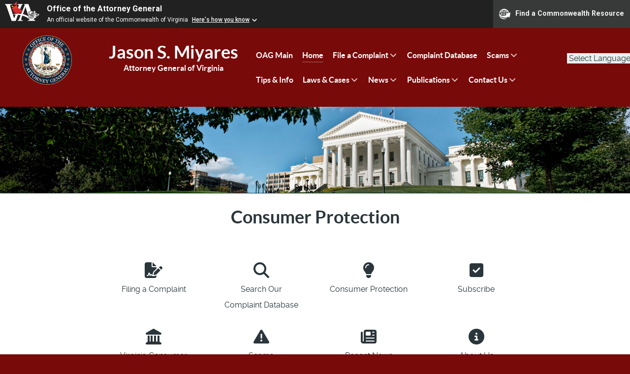

--- FILE ---
content_type: text/html; charset=utf-8
request_url: https://www.oag.state.va.us/consumer-protection/index.php?option=com_content&view=article&id=130
body_size: 86067
content:
<!DOCTYPE html>
<html lang="en-GB" dir="ltr">
        
<head>
    
            <meta name="viewport" content="width=device-width, initial-scale=1.0">
        <meta http-equiv="X-UA-Compatible" content="IE=edge" />
                                                <meta property="og:title" content="https://www.oag.state.va.us/images/OAG-Tile-Image.jpg" />
                                                                            <meta name="thumbnail" content="https://www.oag.state.va.us/images/OAG-Tile-Image.jpg" />
                                                                            <meta name="twitter:card" content="summary_large_image" />
                                                                            <meta name="twitter:image" content="https://www.oag.state.va.us/images/OAG-Tile-Image.jpg" />
                                    

                <link rel="icon" type="image/x-icon" href="/consumer-protection/templates/g5_helium/custom/images/favicon.ico" />
        
            
         <meta charset="utf-8">
	<meta name="author" content="Super User">
	<meta name="generator" content="Joomla! - Open Source Content Management">
	<title>Banks and Other Financial Institutions</title>
	<link href="/consumer-protection/index.php?option=com_ajax&amp;plugin=arktypography&amp;format=json" rel="stylesheet">
	<link href="/consumer-protection/media/gantry5/engines/nucleus/css-compiled/nucleus.css" rel="stylesheet">
	<link href="/consumer-protection/templates/g5_helium/custom/css-compiled/helium_10.css" rel="stylesheet">
	<link href="/consumer-protection/media/gantry5/engines/nucleus/css-compiled/bootstrap5.css" rel="stylesheet">
	<link href="/consumer-protection/media/system/css/joomla-fontawesome.min.css" rel="stylesheet">
	<link href="/consumer-protection/media/plg_system_debug/css/debug.css" rel="stylesheet">
	<link href="/consumer-protection/media/gantry5/assets/css/font-awesome6-all.min.css" rel="stylesheet">
	<link href="/consumer-protection/templates/g5_helium/custom/css-compiled/helium-joomla_10.css" rel="stylesheet">
	<link href="/consumer-protection/templates/g5_helium/custom/css-compiled/custom_10.css" rel="stylesheet">
	<link href="https://www.oag.state.va.us/consumer-protection/media/editors/arkeditor/css/squeezebox.css" rel="stylesheet">
	<script type="application/json" class="joomla-script-options new">{"joomla.jtext":{"RLTA_BUTTON_SCROLL_LEFT":"Scroll buttons to the left","RLTA_BUTTON_SCROLL_RIGHT":"Scroll buttons to the right"},"system.paths":{"root":"\/consumer-protection","rootFull":"https:\/\/www.oag.state.va.us\/consumer-protection\/","base":"\/consumer-protection","baseFull":"https:\/\/www.oag.state.va.us\/consumer-protection\/"},"csrf.token":"ba27c06e8c4a48386e1870a1079508c1"}</script>
	<script src="/consumer-protection/media/system/js/core.min.js?a3d8f8"></script>
	<script src="/consumer-protection/media/vendor/jquery/js/jquery.min.js?3.7.1"></script>
	<script src="/consumer-protection/media/legacy/js/jquery-noconflict.min.js?504da4"></script>
	<script src="/consumer-protection/media/vendor/bootstrap/js/alert.min.js?5.3.8" type="module"></script>
	<script src="/consumer-protection/media/vendor/bootstrap/js/button.min.js?5.3.8" type="module"></script>
	<script src="/consumer-protection/media/vendor/bootstrap/js/carousel.min.js?5.3.8" type="module"></script>
	<script src="/consumer-protection/media/vendor/bootstrap/js/collapse.min.js?5.3.8" type="module"></script>
	<script src="/consumer-protection/media/vendor/bootstrap/js/dropdown.min.js?5.3.8" type="module"></script>
	<script src="/consumer-protection/media/vendor/bootstrap/js/modal.min.js?5.3.8" type="module"></script>
	<script src="/consumer-protection/media/vendor/bootstrap/js/offcanvas.min.js?5.3.8" type="module"></script>
	<script src="/consumer-protection/media/vendor/bootstrap/js/popover.min.js?5.3.8" type="module"></script>
	<script src="/consumer-protection/media/vendor/bootstrap/js/scrollspy.min.js?5.3.8" type="module"></script>
	<script src="/consumer-protection/media/vendor/bootstrap/js/tab.min.js?5.3.8" type="module"></script>
	<script src="/consumer-protection/media/vendor/bootstrap/js/toast.min.js?5.3.8" type="module"></script>
	<script src="https://code.jquery.com/ui/1.11.4/jquery-ui.min.js"></script>
	<script src="https://www.googletagmanager.com/gtag/js?id=UA-56990439-1" async></script>
	<script src="https://www.oag.state.va.us/consumer-protection/media/editors/arkeditor/js/jquery.easing.min.js"></script>
	<script src="https://www.oag.state.va.us/consumer-protection/media/editors/arkeditor/js/squeezebox.js"></script>
	<script>rltaSettings = {"switchToAccordions":true,"switchBreakPoint":576,"buttonScrollSpeed":5,"addHashToUrls":true,"rememberActive":false,"wrapButtons":false}</script>
	<script type="application/ld+json">{"@context":"https://schema.org","@graph":[{"@type":"Organization","@id":"https://www.oag.state.va.us/consumer-protection/#/schema/Organization/base","name":"OAG Consumer Protection","url":"https://www.oag.state.va.us/consumer-protection/"},{"@type":"WebSite","@id":"https://www.oag.state.va.us/consumer-protection/#/schema/WebSite/base","url":"https://www.oag.state.va.us/consumer-protection/","name":"OAG Consumer Protection","publisher":{"@id":"https://www.oag.state.va.us/consumer-protection/#/schema/Organization/base"},"potentialAction":{"@type":"SearchAction","target":"https://www.oag.state.va.us/consumer-protection/index.php/component/finder/search?q={search_term_string}&amp;Itemid=101","query-input":"required name=search_term_string"}},{"@type":"WebPage","@id":"https://www.oag.state.va.us/consumer-protection/#/schema/WebPage/base","url":"https://www.oag.state.va.us/consumer-protection/index.php?option=com_content&amp;view=article&amp;id=130","name":"Banks and Other Financial Institutions","isPartOf":{"@id":"https://www.oag.state.va.us/consumer-protection/#/schema/WebSite/base"},"about":{"@id":"https://www.oag.state.va.us/consumer-protection/#/schema/Organization/base"},"inLanguage":"en-GB"},{"@type":"Article","@id":"https://www.oag.state.va.us/consumer-protection/#/schema/com_content/article/130","name":"Banks and Other Financial Institutions","headline":"Banks and Other Financial Institutions","inLanguage":"en-GB","isPartOf":{"@id":"https://www.oag.state.va.us/consumer-protection/#/schema/WebPage/base"}}]}</script>
	<script>      window.dataLayer = window.dataLayer || [];
      function gtag(){dataLayer.push(arguments);}
      gtag('js', new Date());

      gtag('config', 'UA-56990439-1');

          </script>
	<script>

                 (() =>
				 {
					if(typeof jQuery == 'undefined')
						return;
                     jQuery(() =>
				     {
                          
						function resizeModel(event)
						{
							if(this.options.handler == 'iframe')
							{
								this.options.size = {x: Math.floor(document.documentElement.clientWidth*0.8), y: Math.floor(document.documentElement.clientHeight*0.7)};
								this.win.css({height: this.options.size.y,width: this.options.size.x});
								this.asset[0].height =  this.options.size.y;
								this.asset[0].width =  this.options.size.x;
								
							}
						};

						const resizeModalFn = resizeModel.bind(ARK.squeezeBox);
			
						ARK.squeezeBox.presets.onOpen = function()
						{
							if(Joomla.Modal)
								Joomla.Modal.setCurrent(this);
							
							this.win.addClass('shadow');
							
							if(this.options.handler == 'iframe')
							{		
								this.options.size = {x: Math.floor(document.documentElement.clientWidth*0.8), y: Math.floor(document.documentElement.clientHeight*0.7)};
								this.asset[0].height =  this.options.size.y;
								this.asset[0].width =  this.options.size.x;
								window.addEventListener('resize', resizeModalFn);
							} 
						};

						ARK.squeezeBox.presets.onClose = function()
						{
							if(Joomla.Modal)
								Joomla.Modal.setCurrent('');
							if(this.options.handler == 'iframe')
								window.removeEventListener('resize', resizeModalFn);
						};
                     }); 
                    })();</script>
	<script>(function()
				{
					if(typeof jQuery == 'undefined')
						return;
					
					jQuery(function($)
					{
						if($.fn.squeezeBox)
						{
							$( 'a.modal' ).squeezeBox({ parse: 'rel' });
				
							$( 'img.modal' ).each( function( i, el )
							{
								$(el).squeezeBox({
									handler: 'image',
									url: $( el ).attr( 'src' )
								});
							})
						}
						else if(typeof(SqueezeBox) !== 'undefined')
						{
							$( 'img.modal' ).each( function( i, el )
							{
								SqueezeBox.assign( el, 
								{
									handler: 'image',
									url: $( el ).attr( 'src' )
								});
							});
						}
						
						function jModalClose() 
						{
							if(typeof(SqueezeBox) == 'object')
								SqueezeBox.close();
							else
								ARK.squeezeBox.close();
						}
					
					});
				})();</script>

    
                    <script src="https://www.developer.virginia.gov/media/developer/resources/branding-bar/brandingbar.php" data-item="va_aabrandingbar" aaname="Office of the Attorney General" aatheme="aatheme-black" aaPlacement-id="vabanner" defer="" ></script>
<!-- Google tag (gtag.js) -->
<script async src="https://www.googletagmanager.com/gtag/js?id=G-Y89JYP481S"></script>
<script>
  window.dataLayer = window.dataLayer || [];
  function gtag(){dataLayer.push(arguments);}
  gtag('js', new Date());

  gtag('config', 'G-Y89JYP481S');
</script>
<script async defer crossorigin="anonymous" src="https://connect.facebook.net/en_US/sdk.js#xfbml=1&version=v17.0" nonce="ptPTvUcs"></script>
<script async defer src="//assets.pinterest.com/js/pinit.js"> </script>
<script async src="https://platform.twitter.com/widgets.js" charset="utf-8"></script>
<script async src="https://siteimproveanalytics.com/js/siteanalyze_6289812.js"></script>
<link href="/css/fontawesome_all.min.css" rel="stylesheet">
<script type="text/javascript">
    var jq = jQuery.noConflict();
    
    jq(function($){
       
$(".joomla-script-options.loaded").remove();
$(".joomla-script-options.new").remove();
    });

</script>
            
</head>

    <body class="gantry g-helium-style site com_content view-article no-layout no-task dir-ltr itemid-101 outline-10 g-offcanvas-left g-home-particles g-style-preset1">
        <!-- Google Tag Manager (noscript) -->
<noscript><iframe src="https://www.googletagmanager.com/ns.html?id=GTM-T8HNVK3"
height="0" width="0" style="display:none;visibility:hidden"></iframe></noscript>
<!-- End Google Tag Manager (noscript) -->
                    

        <div id="g-offcanvas"  data-g-offcanvas-swipe="1" data-g-offcanvas-css3="1">
                        <div class="g-grid">                        

        <div class="g-block size-100">
             <div id="mobile-menu-7047-particle" class="g-content g-particle">            <div id="g-mobilemenu-container" data-g-menu-breakpoint="48rem"></div>
            </div>
        </div>
            </div>
    </div>
        <div id="g-page-surround">
            <div class="g-offcanvas-hide g-offcanvas-toggle" role="navigation" data-offcanvas-toggle aria-controls="g-offcanvas" aria-expanded="false"><i class="fa fa-fw fa-bars"></i></div>                        

                                
                <section id="g-navigation" class="g-flushed">
                <div class="g-container">                                <div class="g-grid">                        

        <div id="vabannerblock" class="g-block size-100">
             <div id="custom-6256-particle" class="g-content g-particle">            <div id="vabanner"></div>
            </div>
        </div>
            </div>
                            <div class="g-grid">                        

        <div class="g-block size-15">
             <div id="logo-5713-particle" class="g-content g-particle">            <a href="/consumer-protection" target="_self" title="Office of the Attorney General Home Page" aria-label="Office of the Attorney General Home Page" rel="home" class="g-logo g-logo-helium">
                        <svg
   version="1.1"
   id="svg1"
   width="100"
   height="100"
   viewBox="0 0 100 100"
   sodipodi:docname="newSeal150x150.png"
   xmlns:inkscape="http://www.inkscape.org/namespaces/inkscape"
   xmlns:sodipodi="http://sodipodi.sourceforge.net/DTD/sodipodi-0.dtd"
   xmlns:xlink="http://www.w3.org/1999/xlink"
   xmlns="http://www.w3.org/2000/svg"
   xmlns:svg="http://www.w3.org/2000/svg">
  <defs
     id="defs1" />
  <sodipodi:namedview
     id="namedview1"
     pagecolor="#ffffff"
     bordercolor="#000000"
     borderopacity="0.25"
     inkscape:showpageshadow="2"
     inkscape:pageopacity="0.0"
     inkscape:pagecheckerboard="0"
     inkscape:deskcolor="#d1d1d1" />
  <g
     inkscape:groupmode="layer"
     inkscape:label="Image"
     id="g1">
    <image
       width="100"
       height="100"
       preserveAspectRatio="none"
       xlink:href="[data-uri]&#10;T2lDQ1BQaG90b3Nob3AgSUNDIHByb2ZpbGUAAHjanVNnVFPpFj333vRCS4iAlEtvUhUIIFJCi4AU&#10;kSYqIQkQSoghodkVUcERRUUEG8igiAOOjoCMFVEsDIoK2AfkIaKOg6OIisr74Xuja9a89+bN/rXX&#10;Pues852zzwfACAyWSDNRNYAMqUIeEeCDx8TG4eQuQIEKJHAAEAizZCFz/SMBAPh+PDwrIsAHvgAB&#10;eNMLCADATZvAMByH/w/qQplcAYCEAcB0kThLCIAUAEB6jkKmAEBGAYCdmCZTAKAEAGDLY2LjAFAt&#10;AGAnf+bTAICd+Jl7AQBblCEVAaCRACATZYhEAGg7AKzPVopFAFgwABRmS8Q5ANgtADBJV2ZIALC3&#10;AMDOEAuyAAgMADBRiIUpAAR7AGDIIyN4AISZABRG8lc88SuuEOcqAAB4mbI8uSQ5RYFbCC1xB1dX&#10;Lh4ozkkXKxQ2YQJhmkAuwnmZGTKBNA/g88wAAKCRFRHgg/P9eM4Ors7ONo62Dl8t6r8G/yJiYuP+&#10;5c+rcEAAAOF0ftH+LC+zGoA7BoBt/qIl7gRoXgugdfeLZrIPQLUAoOnaV/Nw+H48PEWhkLnZ2eXk&#10;5NhKxEJbYcpXff5nwl/AV/1s+X48/Pf14L7iJIEyXYFHBPjgwsz0TKUcz5IJhGLc5o9H/LcL//wd&#10;0yLESWK5WCoU41EScY5EmozzMqUiiUKSKcUl0v9k4t8s+wM+3zUAsGo+AXuRLahdYwP2SycQWHTA&#10;4vcAAPK7b8HUKAgDgGiD4c93/+8//UegJQCAZkmScQAAXkQkLlTKsz/HCAAARKCBKrBBG/TBGCzA&#10;BhzBBdzBC/xgNoRCJMTCQhBCCmSAHHJgKayCQiiGzbAdKmAv1EAdNMBRaIaTcA4uwlW4Dj1wD/ph&#10;CJ7BKLyBCQRByAgTYSHaiAFiilgjjggXmYX4IcFIBBKLJCDJiBRRIkuRNUgxUopUIFVIHfI9cgI5&#10;h1xGupE7yAAygvyGvEcxlIGyUT3UDLVDuag3GoRGogvQZHQxmo8WoJvQcrQaPYw2oefQq2gP2o8+&#10;Q8cwwOgYBzPEbDAuxsNCsTgsCZNjy7EirAyrxhqwVqwDu4n1Y8+xdwQSgUXACTYEd0IgYR5BSFhM&#10;WE7YSKggHCQ0EdoJNwkDhFHCJyKTqEu0JroR+cQYYjIxh1hILCPWEo8TLxB7iEPENyQSiUMyJ7mQ&#10;AkmxpFTSEtJG0m5SI+ksqZs0SBojk8naZGuyBzmULCAryIXkneTD5DPkG+Qh8lsKnWJAcaT4U+Io&#10;UspqShnlEOU05QZlmDJBVaOaUt2ooVQRNY9aQq2htlKvUYeoEzR1mjnNgxZJS6WtopXTGmgXaPdp&#10;r+h0uhHdlR5Ol9BX0svpR+iX6AP0dwwNhhWDx4hnKBmbGAcYZxl3GK+YTKYZ04sZx1QwNzHrmOeZ&#10;D5lvVVgqtip8FZHKCpVKlSaVGyovVKmqpqreqgtV81XLVI+pXlN9rkZVM1PjqQnUlqtVqp1Q61Mb&#10;U2epO6iHqmeob1Q/pH5Z/YkGWcNMw09DpFGgsV/jvMYgC2MZs3gsIWsNq4Z1gTXEJrHN2Xx2KruY&#10;/R27iz2qqaE5QzNKM1ezUvOUZj8H45hx+Jx0TgnnKKeX836K3hTvKeIpG6Y0TLkxZVxrqpaXllir&#10;SKtRq0frvTau7aedpr1Fu1n7gQ5Bx0onXCdHZ4/OBZ3nU9lT3acKpxZNPTr1ri6qa6UbobtEd79u&#10;p+6Ynr5egJ5Mb6feeb3n+hx9L/1U/W36p/VHDFgGswwkBtsMzhg8xTVxbzwdL8fb8VFDXcNAQ6Vh&#10;lWGX4YSRudE8o9VGjUYPjGnGXOMk423GbcajJgYmISZLTepN7ppSTbmmKaY7TDtMx83MzaLN1pk1&#10;mz0x1zLnm+eb15vft2BaeFostqi2uGVJsuRaplnutrxuhVo5WaVYVVpds0atna0l1rutu6cRp7lO&#10;k06rntZnw7Dxtsm2qbcZsOXYBtuutm22fWFnYhdnt8Wuw+6TvZN9un2N/T0HDYfZDqsdWh1+c7Ry&#10;FDpWOt6azpzuP33F9JbpL2dYzxDP2DPjthPLKcRpnVOb00dnF2e5c4PziIuJS4LLLpc+Lpsbxt3I&#10;veRKdPVxXeF60vWdm7Obwu2o26/uNu5p7ofcn8w0nymeWTNz0MPIQ+BR5dE/C5+VMGvfrH5PQ0+B&#10;Z7XnIy9jL5FXrdewt6V3qvdh7xc+9j5yn+M+4zw33jLeWV/MN8C3yLfLT8Nvnl+F30N/I/9k/3r/&#10;0QCngCUBZwOJgUGBWwL7+Hp8Ib+OPzrbZfay2e1BjKC5QRVBj4KtguXBrSFoyOyQrSH355jOkc5p&#10;DoVQfujW0Adh5mGLw34MJ4WHhVeGP45wiFga0TGXNXfR3ENz30T6RJZE3ptnMU85ry1KNSo+qi5q&#10;PNo3ujS6P8YuZlnM1VidWElsSxw5LiquNm5svt/87fOH4p3iC+N7F5gvyF1weaHOwvSFpxapLhIs&#10;OpZATIhOOJTwQRAqqBaMJfITdyWOCnnCHcJnIi/RNtGI2ENcKh5O8kgqTXqS7JG8NXkkxTOlLOW5&#10;hCepkLxMDUzdmzqeFpp2IG0yPTq9MYOSkZBxQqohTZO2Z+pn5mZ2y6xlhbL+xW6Lty8elQfJa7OQ&#10;rAVZLQq2QqboVFoo1yoHsmdlV2a/zYnKOZarnivN7cyzytuQN5zvn//tEsIS4ZK2pYZLVy0dWOa9&#10;rGo5sjxxedsK4xUFK4ZWBqw8uIq2Km3VT6vtV5eufr0mek1rgV7ByoLBtQFr6wtVCuWFfevc1+1d&#10;T1gvWd+1YfqGnRs+FYmKrhTbF5cVf9go3HjlG4dvyr+Z3JS0qavEuWTPZtJm6ebeLZ5bDpaql+aX&#10;Dm4N2dq0Dd9WtO319kXbL5fNKNu7g7ZDuaO/PLi8ZafJzs07P1SkVPRU+lQ27tLdtWHX+G7R7ht7&#10;vPY07NXbW7z3/T7JvttVAVVN1WbVZftJ+7P3P66Jqun4lvttXa1ObXHtxwPSA/0HIw6217nU1R3S&#10;PVRSj9Yr60cOxx++/p3vdy0NNg1VjZzG4iNwRHnk6fcJ3/ceDTradox7rOEH0x92HWcdL2pCmvKa&#10;RptTmvtbYlu6T8w+0dbq3nr8R9sfD5w0PFl5SvNUyWna6YLTk2fyz4ydlZ19fi753GDborZ752PO&#10;32oPb++6EHTh0kX/i+c7vDvOXPK4dPKy2+UTV7hXmq86X23qdOo8/pPTT8e7nLuarrlca7nuer21&#10;e2b36RueN87d9L158Rb/1tWeOT3dvfN6b/fF9/XfFt1+cif9zsu72Xcn7q28T7xf9EDtQdlD3YfV&#10;P1v+3Njv3H9qwHeg89HcR/cGhYPP/pH1jw9DBY+Zj8uGDYbrnjg+OTniP3L96fynQ89kzyaeF/6i&#10;/suuFxYvfvjV69fO0ZjRoZfyl5O/bXyl/erA6xmv28bCxh6+yXgzMV70VvvtwXfcdx3vo98PT+R8&#10;IH8o/2j5sfVT0Kf7kxmTk/8EA5jz/GMzLdsAAEIIaVRYdFhNTDpjb20uYWRvYmUueG1wAAAAAAA8&#10;P3hwYWNrZXQgYmVnaW49Iu+7vyIgaWQ9Ilc1TTBNcENlaGlIenJlU3pOVGN6a2M5ZCI/Pgo8eDp4&#10;bXBtZXRhIHhtbG5zOng9ImFkb2JlOm5zOm1ldGEvIiB4OnhtcHRrPSJBZG9iZSBYTVAgQ29yZSA1&#10;LjYtYzEzMiA3OS4xNTkyODQsIDIwMTYvMDQvMTktMTM6MTM6NDAgICAgICAgICI+CiAgIDxyZGY6&#10;UkRGIHhtbG5zOnJkZj0iaHR0cDovL3d3dy53My5vcmcvMTk5OS8wMi8yMi1yZGYtc3ludGF4LW5z&#10;IyI+CiAgICAgIDxyZGY6RGVzY3JpcHRpb24gcmRmOmFib3V0PSIiCiAgICAgICAgICAgIHhtbG5z&#10;OnhtcD0iaHR0cDovL25zLmFkb2JlLmNvbS94YXAvMS4wLyIKICAgICAgICAgICAgeG1sbnM6cGhv&#10;dG9zaG9wPSJodHRwOi8vbnMuYWRvYmUuY29tL3Bob3Rvc2hvcC8xLjAvIgogICAgICAgICAgICB4&#10;bWxuczpkYz0iaHR0cDovL3B1cmwub3JnL2RjL2VsZW1lbnRzLzEuMS8iCiAgICAgICAgICAgIHht&#10;bG5zOnhtcE1NPSJodHRwOi8vbnMuYWRvYmUuY29tL3hhcC8xLjAvbW0vIgogICAgICAgICAgICB4&#10;bWxuczpzdEV2dD0iaHR0cDovL25zLmFkb2JlLmNvbS94YXAvMS4wL3NUeXBlL1Jlc291cmNlRXZl&#10;bnQjIgogICAgICAgICAgICB4bWxuczpzdFJlZj0iaHR0cDovL25zLmFkb2JlLmNvbS94YXAvMS4w&#10;L3NUeXBlL1Jlc291cmNlUmVmIyIKICAgICAgICAgICAgeG1sbnM6dGlmZj0iaHR0cDovL25zLmFk&#10;b2JlLmNvbS90aWZmLzEuMC8iCiAgICAgICAgICAgIHhtbG5zOmV4aWY9Imh0dHA6Ly9ucy5hZG9i&#10;ZS5jb20vZXhpZi8xLjAvIj4KICAgICAgICAgPHhtcDpDcmVhdG9yVG9vbD5BZG9iZSBQaG90b3No&#10;b3AgQ0MgMjAxNS41IChXaW5kb3dzKTwveG1wOkNyZWF0b3JUb29sPgogICAgICAgICA8eG1wOkNy&#10;ZWF0ZURhdGU+MjAxNi0wMS0yNlQxNDoxNTo1NC0wNTowMDwveG1wOkNyZWF0ZURhdGU+CiAgICAg&#10;ICAgIDx4bXA6TWV0YWRhdGFEYXRlPjIwMTYtMTEtMTZUMDk6NTU6MzAtMDU6MDA8L3htcDpNZXRh&#10;ZGF0YURhdGU+CiAgICAgICAgIDx4bXA6TW9kaWZ5RGF0ZT4yMDE2LTExLTE2VDA5OjU1OjMwLTA1&#10;OjAwPC94bXA6TW9kaWZ5RGF0ZT4KICAgICAgICAgPHBob3Rvc2hvcDpDb2xvck1vZGU+MzwvcGhv&#10;dG9zaG9wOkNvbG9yTW9kZT4KICAgICAgICAgPHBob3Rvc2hvcDpJQ0NQcm9maWxlPnNSR0IgSUVD&#10;NjE5NjYtMi4xPC9waG90b3Nob3A6SUNDUHJvZmlsZT4KICAgICAgICAgPHBob3Rvc2hvcDpEb2N1&#10;bWVudEFuY2VzdG9ycz4KICAgICAgICAgICAgPHJkZjpCYWc+CiAgICAgICAgICAgICAgIDxyZGY6&#10;bGk+eG1wLmRpZDowMjgwMTE3NDA3MjA2ODExODIyQUQ2NjY4Mjk5NjA0NzwvcmRmOmxpPgogICAg&#10;ICAgICAgICA8L3JkZjpCYWc+CiAgICAgICAgIDwvcGhvdG9zaG9wOkRvY3VtZW50QW5jZXN0b3Jz&#10;PgogICAgICAgICA8ZGM6Zm9ybWF0PmltYWdlL3BuZzwvZGM6Zm9ybWF0PgogICAgICAgICA8eG1w&#10;TU06SW5zdGFuY2VJRD54bXAuaWlkOjdmMWUwNzNiLThiYTMtMzI0My1iMDY0LTg0NzE0YzZkOWZl&#10;OTwveG1wTU06SW5zdGFuY2VJRD4KICAgICAgICAgPHhtcE1NOkRvY3VtZW50SUQ+YWRvYmU6ZG9j&#10;aWQ6cGhvdG9zaG9wOmFmNjM1YzU5LWFjMGMtMTFlNi04ZWE4LWQ5NTZiNTcxNTU5ZjwveG1wTU06&#10;RG9jdW1lbnRJRD4KICAgICAgICAgPHhtcE1NOk9yaWdpbmFsRG9jdW1lbnRJRD54bXAuZGlkOjk1&#10;QThCNDM4NjFDNEU1MTE5NEJBRDc4MjhBRTY1QjU3PC94bXBNTTpPcmlnaW5hbERvY3VtZW50SUQ+&#10;CiAgICAgICAgIDx4bXBNTTpIaXN0b3J5PgogICAgICAgICAgICA8cmRmOlNlcT4KICAgICAgICAg&#10;ICAgICAgPHJkZjpsaSByZGY6cGFyc2VUeXBlPSJSZXNvdXJjZSI+CiAgICAgICAgICAgICAgICAg&#10;IDxzdEV2dDphY3Rpb24+Y3JlYXRlZDwvc3RFdnQ6YWN0aW9uPgogICAgICAgICAgICAgICAgICA8&#10;c3RFdnQ6aW5zdGFuY2VJRD54bXAuaWlkOjk1QThCNDM4NjFDNEU1MTE5NEJBRDc4MjhBRTY1QjU3&#10;PC9zdEV2dDppbnN0YW5jZUlEPgogICAgICAgICAgICAgICAgICA8c3RFdnQ6d2hlbj4yMDE2LTAx&#10;LTI2VDE0OjE1OjU0LTA1OjAwPC9zdEV2dDp3aGVuPgogICAgICAgICAgICAgICAgICA8c3RFdnQ6&#10;c29mdHdhcmVBZ2VudD5BZG9iZSBQaG90b3Nob3AgQ1M1LjEgV2luZG93czwvc3RFdnQ6c29mdHdh&#10;cmVBZ2VudD4KICAgICAgICAgICAgICAgPC9yZGY6bGk+CiAgICAgICAgICAgICAgIDxyZGY6bGkg&#10;cmRmOnBhcnNlVHlwZT0iUmVzb3VyY2UiPgogICAgICAgICAgICAgICAgICA8c3RFdnQ6YWN0aW9u&#10;PnNhdmVkPC9zdEV2dDphY3Rpb24+CiAgICAgICAgICAgICAgICAgIDxzdEV2dDppbnN0YW5jZUlE&#10;PnhtcC5paWQ6NmI4N2E0MzEtM2IzZi1hZDQ4LWJkMWMtZWNiNzQ2MzdiM2Q2PC9zdEV2dDppbnN0&#10;YW5jZUlEPgogICAgICAgICAgICAgICAgICA8c3RFdnQ6d2hlbj4yMDE2LTA4LTA1VDE2OjI1OjM2&#10;LTA0OjAwPC9zdEV2dDp3aGVuPgogICAgICAgICAgICAgICAgICA8c3RFdnQ6c29mdHdhcmVBZ2Vu&#10;dD5BZG9iZSBQaG90b3Nob3AgQ0MgMjAxNS41IChXaW5kb3dzKTwvc3RFdnQ6c29mdHdhcmVBZ2Vu&#10;dD4KICAgICAgICAgICAgICAgICAgPHN0RXZ0OmNoYW5nZWQ+Lzwvc3RFdnQ6Y2hhbmdlZD4KICAg&#10;ICAgICAgICAgICAgPC9yZGY6bGk+CiAgICAgICAgICAgICAgIDxyZGY6bGkgcmRmOnBhcnNlVHlw&#10;ZT0iUmVzb3VyY2UiPgogICAgICAgICAgICAgICAgICA8c3RFdnQ6YWN0aW9uPmNvbnZlcnRlZDwv&#10;c3RFdnQ6YWN0aW9uPgogICAgICAgICAgICAgICAgICA8c3RFdnQ6cGFyYW1ldGVycz5mcm9tIGFw&#10;cGxpY2F0aW9uL3ZuZC5hZG9iZS5waG90b3Nob3AgdG8gaW1hZ2UvcG5nPC9zdEV2dDpwYXJhbWV0&#10;ZXJzPgogICAgICAgICAgICAgICA8L3JkZjpsaT4KICAgICAgICAgICAgICAgPHJkZjpsaSByZGY6&#10;cGFyc2VUeXBlPSJSZXNvdXJjZSI+CiAgICAgICAgICAgICAgICAgIDxzdEV2dDphY3Rpb24+ZGVy&#10;aXZlZDwvc3RFdnQ6YWN0aW9uPgogICAgICAgICAgICAgICAgICA8c3RFdnQ6cGFyYW1ldGVycz5j&#10;b252ZXJ0ZWQgZnJvbSBhcHBsaWNhdGlvbi92bmQuYWRvYmUucGhvdG9zaG9wIHRvIGltYWdlL3Bu&#10;Zzwvc3RFdnQ6cGFyYW1ldGVycz4KICAgICAgICAgICAgICAgPC9yZGY6bGk+CiAgICAgICAgICAg&#10;ICAgIDxyZGY6bGkgcmRmOnBhcnNlVHlwZT0iUmVzb3VyY2UiPgogICAgICAgICAgICAgICAgICA8&#10;c3RFdnQ6YWN0aW9uPnNhdmVkPC9zdEV2dDphY3Rpb24+CiAgICAgICAgICAgICAgICAgIDxzdEV2&#10;dDppbnN0YW5jZUlEPnhtcC5paWQ6Y2UxOGRmMDYtOTE4Ni1hZTRjLWFiZGUtNzdjMjliYzY4ZTdm&#10;PC9zdEV2dDppbnN0YW5jZUlEPgogICAgICAgICAgICAgICAgICA8c3RFdnQ6d2hlbj4yMDE2LTA4&#10;LTA1VDE2OjI1OjM2LTA0OjAwPC9zdEV2dDp3aGVuPgogICAgICAgICAgICAgICAgICA8c3RFdnQ6&#10;c29mdHdhcmVBZ2VudD5BZG9iZSBQaG90b3Nob3AgQ0MgMjAxNS41IChXaW5kb3dzKTwvc3RFdnQ6&#10;c29mdHdhcmVBZ2VudD4KICAgICAgICAgICAgICAgICAgPHN0RXZ0OmNoYW5nZWQ+Lzwvc3RFdnQ6&#10;Y2hhbmdlZD4KICAgICAgICAgICAgICAgPC9yZGY6bGk+CiAgICAgICAgICAgICAgIDxyZGY6bGkg&#10;cmRmOnBhcnNlVHlwZT0iUmVzb3VyY2UiPgogICAgICAgICAgICAgICAgICA8c3RFdnQ6YWN0aW9u&#10;PnNhdmVkPC9zdEV2dDphY3Rpb24+CiAgICAgICAgICAgICAgICAgIDxzdEV2dDppbnN0YW5jZUlE&#10;PnhtcC5paWQ6N2YxZTA3M2ItOGJhMy0zMjQzLWIwNjQtODQ3MTRjNmQ5ZmU5PC9zdEV2dDppbnN0&#10;YW5jZUlEPgogICAgICAgICAgICAgICAgICA8c3RFdnQ6d2hlbj4yMDE2LTExLTE2VDA5OjU1OjMw&#10;LTA1OjAwPC9zdEV2dDp3aGVuPgogICAgICAgICAgICAgICAgICA8c3RFdnQ6c29mdHdhcmVBZ2Vu&#10;dD5BZG9iZSBQaG90b3Nob3AgQ0MgMjAxNS41IChXaW5kb3dzKTwvc3RFdnQ6c29mdHdhcmVBZ2Vu&#10;dD4KICAgICAgICAgICAgICAgICAgPHN0RXZ0OmNoYW5nZWQ+Lzwvc3RFdnQ6Y2hhbmdlZD4KICAg&#10;ICAgICAgICAgICAgPC9yZGY6bGk+CiAgICAgICAgICAgIDwvcmRmOlNlcT4KICAgICAgICAgPC94&#10;bXBNTTpIaXN0b3J5PgogICAgICAgICA8eG1wTU06RGVyaXZlZEZyb20gcmRmOnBhcnNlVHlwZT0i&#10;UmVzb3VyY2UiPgogICAgICAgICAgICA8c3RSZWY6aW5zdGFuY2VJRD54bXAuaWlkOjZiODdhNDMx&#10;LTNiM2YtYWQ0OC1iZDFjLWVjYjc0NjM3YjNkNjwvc3RSZWY6aW5zdGFuY2VJRD4KICAgICAgICAg&#10;ICAgPHN0UmVmOmRvY3VtZW50SUQ+eG1wLmRpZDo5NUE4QjQzODYxQzRFNTExOTRCQUQ3ODI4QUU2&#10;NUI1Nzwvc3RSZWY6ZG9jdW1lbnRJRD4KICAgICAgICAgICAgPHN0UmVmOm9yaWdpbmFsRG9jdW1l&#10;bnRJRD54bXAuZGlkOjk1QThCNDM4NjFDNEU1MTE5NEJBRDc4MjhBRTY1QjU3PC9zdFJlZjpvcmln&#10;aW5hbERvY3VtZW50SUQ+CiAgICAgICAgIDwveG1wTU06RGVyaXZlZEZyb20+CiAgICAgICAgIDx0&#10;aWZmOk9yaWVudGF0aW9uPjE8L3RpZmY6T3JpZW50YXRpb24+CiAgICAgICAgIDx0aWZmOlhSZXNv&#10;bHV0aW9uPjMwMDAwMDAvMTAwMDA8L3RpZmY6WFJlc29sdXRpb24+CiAgICAgICAgIDx0aWZmOllS&#10;ZXNvbHV0aW9uPjMwMDAwMDAvMTAwMDA8L3RpZmY6WVJlc29sdXRpb24+CiAgICAgICAgIDx0aWZm&#10;OlJlc29sdXRpb25Vbml0PjI8L3RpZmY6UmVzb2x1dGlvblVuaXQ+CiAgICAgICAgIDxleGlmOkNv&#10;bG9yU3BhY2U+MTwvZXhpZjpDb2xvclNwYWNlPgogICAgICAgICA8ZXhpZjpQaXhlbFhEaW1lbnNp&#10;b24+MTUwPC9leGlmOlBpeGVsWERpbWVuc2lvbj4KICAgICAgICAgPGV4aWY6UGl4ZWxZRGltZW5z&#10;aW9uPjE1MDwvZXhpZjpQaXhlbFlEaW1lbnNpb24+CiAgICAgIDwvcmRmOkRlc2NyaXB0aW9uPgog&#10;ICA8L3JkZjpSREY+CjwveDp4bXBtZXRhPgogICAgICAgICAgICAgICAgICAgICAgICAgICAgICAg&#10;ICAgICAgICAgICAgICAgICAgICAgICAgICAgICAgICAgICAgICAgICAgICAgICAgICAgICAgICAg&#10;ICAgICAgICAgICAgCiAgICAgICAgICAgICAgICAgICAgICAgICAgICAgICAgICAgICAgICAgICAg&#10;ICAgICAgICAgICAgICAgICAgICAgICAgICAgICAgICAgICAgICAgICAgICAgICAgICAgICAgICAK&#10;ICAgICAgICAgICAgICAgICAgICAgICAgICAgICAgICAgICAgICAgICAgICAgICAgICAgICAgICAg&#10;ICAgICAgICAgICAgICAgICAgICAgICAgICAgICAgICAgICAgICAgICAgIAogICAgICAgICAgICAg&#10;ICAgICAgICAgICAgICAgICAgICAgICAgICAgICAgICAgICAgICAgICAgICAgICAgICAgICAgICAg&#10;ICAgICAgICAgICAgICAgICAgICAgICAgICAgICAgCiAgICAgICAgICAgICAgICAgICAgICAgICAg&#10;ICAgICAgICAgICAgICAgICAgICAgICAgICAgICAgICAgICAgICAgICAgICAgICAgICAgICAgICAg&#10;ICAgICAgICAgICAgICAgICAKICAgICAgICAgICAgICAgICAgICAgICAgICAgICAgICAgICAgICAg&#10;ICAgICAgICAgICAgICAgICAgICAgICAgICAgICAgICAgICAgICAgICAgICAgICAgICAgICAgICAg&#10;ICAgIAogICAgICAgICAgICAgICAgICAgICAgICAgICAgICAgICAgICAgICAgICAgICAgICAgICAg&#10;ICAgICAgICAgICAgICAgICAgICAgICAgICAgICAgICAgICAgICAgICAgICAgICAgCiAgICAgICAg&#10;ICAgICAgICAgICAgICAgICAgICAgICAgICAgICAgICAgICAgICAgICAgICAgICAgICAgICAgICAg&#10;ICAgICAgICAgICAgICAgICAgICAgICAgICAgICAgICAgICAKICAgICAgICAgICAgICAgICAgICAg&#10;ICAgICAgICAgICAgICAgICAgICAgICAgICAgICAgICAgICAgICAgICAgICAgICAgICAgICAgICAg&#10;ICAgICAgICAgICAgICAgICAgICAgIAogICAgICAgICAgICAgICAgICAgICAgICAgICAgICAgICAg&#10;ICAgICAgICAgICAgICAgICAgICAgICAgICAgICAgICAgICAgICAgICAgICAgICAgICAgICAgICAg&#10;ICAgICAgICAgCiAgICAgICAgICAgICAgICAgICAgICAgICAgICAgICAgICAgICAgICAgICAgICAg&#10;ICAgICAgICAgICAgICAgICAgICAgICAgICAgICAgICAgICAgICAgICAgICAgICAgICAgICAKICAg&#10;ICAgICAgICAgICAgICAgICAgICAgICAgICAgICAgICAgICAgICAgICAgICAgICAgICAgICAgICAg&#10;ICAgICAgICAgICAgICAgICAgICAgICAgICAgICAgICAgICAgICAgIAogICAgICAgICAgICAgICAg&#10;ICAgICAgICAgICAgICAgICAgICAgICAgICAgICAgICAgICAgICAgICAgICAgICAgICAgICAgICAg&#10;ICAgICAgICAgICAgICAgICAgICAgICAgICAgCiAgICAgICAgICAgICAgICAgICAgICAgICAgICAg&#10;ICAgICAgICAgICAgICAgICAgICAgICAgICAgICAgICAgICAgICAgICAgICAgICAgICAgICAgICAg&#10;ICAgICAgICAgICAgICAKICAgICAgICAgICAgICAgICAgICAgICAgICAgICAgICAgICAgICAgICAg&#10;ICAgICAgICAgICAgICAgICAgICAgICAgICAgICAgICAgICAgICAgICAgICAgICAgICAgICAgICAg&#10;IAogICAgICAgICAgICAgICAgICAgICAgICAgICAgICAgICAgICAgICAgICAgICAgICAgICAgICAg&#10;ICAgICAgICAgICAgICAgICAgICAgICAgICAgICAgICAgICAgICAgICAgICAgCiAgICAgICAgICAg&#10;ICAgICAgICAgICAgICAgICAgICAgICAgICAgICAgICAgICAgICAgICAgICAgICAgICAgICAgICAg&#10;ICAgICAgICAgICAgICAgICAgICAgICAgICAgICAgICAKICAgICAgICAgICAgICAgICAgICAgICAg&#10;ICAgICAgICAgICAgICAgICAgICAgICAgICAgICAgICAgICAgICAgICAgICAgICAgICAgICAgICAg&#10;ICAgICAgICAgICAgICAgICAgIAogICAgICAgICAgICAgICAgICAgICAgICAgICAgICAgICAgICAg&#10;ICAgICAgICAgICAgICAgICAgICAgICAgICAgICAgICAgICAgICAgICAgICAgICAgICAgICAgICAg&#10;ICAgICAgCiAgICAgICAgICAgICAgICAgICAgICAgICAgICAgICAgICAgICAgICAgICAgICAgICAg&#10;ICAgICAgICAgICAgICAgICAgICAgICAgICAgICAgICAgICAgICAgICAgICAgICAgICAKICAgICAg&#10;ICAgICAgICAgICAgICAgICAgICAgICAgICAgICAgICAgICAgICAgICAgICAgICAgICAgICAgICAg&#10;ICAgICAgICAgICAgICAgICAgICAgICAgICAgICAgICAgICAgIAogICAgICAgICAgICAgICAgICAg&#10;ICAgICAgICAgICAgICAgICAgICAgICAgICAgICAgICAgICAgICAgICAgICAgICAgICAgICAgICAg&#10;ICAgICAgICAgICAgICAgICAgICAgICAgCiAgICAgICAgICAgICAgICAgICAgICAgICAgICAgICAg&#10;ICAgICAgICAgICAgICAgICAgICAgICAgICAgICAgICAgICAgICAgICAgICAgICAgICAgICAgICAg&#10;ICAgICAgICAgICAKICAgICAgICAgICAgICAgICAgICAgICAgICAgICAgICAgICAgICAgICAgICAg&#10;ICAgICAgICAgICAgICAgICAgICAgICAgICAgICAgICAgICAgICAgICAgICAgICAgICAgICAgIAog&#10;ICAgICAgICAgICAgICAgICAgICAgICAgICAgICAgICAgICAgICAgICAgICAgICAgICAgICAgICAg&#10;ICAgICAgICAgICAgICAgICAgICAgICAgICAgICAgICAgICAgICAgICAgCiAgICAgICAgICAgICAg&#10;ICAgICAgICAgICAgICAgICAgICAgICAgICAgICAgICAgICAgICAgICAgICAgICAgICAgICAgICAg&#10;ICAgICAgICAgICAgICAgICAgICAgICAgICAgICAKICAgICAgICAgICAgICAgICAgICAgICAgICAg&#10;ICAgICAgICAgICAgICAgICAgICAgICAgICAgICAgICAgICAgICAgICAgICAgICAgICAgICAgICAg&#10;ICAgICAgICAgICAgICAgIAogICAgICAgICAgICAgICAgICAgICAgICAgICAgICAgICAgICAgICAg&#10;ICAgICAgICAgICAgICAgICAgICAgICAgICAgICAgICAgICAgICAgICAgICAgICAgICAgICAgICAg&#10;ICAgCiAgICAgICAgICAgICAgICAgICAgICAgICAgICAgICAgICAgICAgICAgICAgICAgICAgICAg&#10;ICAgICAgICAgICAgICAgICAgICAgICAgICAgICAgICAgICAgICAgICAgICAgICAKICAgICAgICAg&#10;ICAgICAgICAgICAgICAgICAgICAgICAgICAgICAgICAgICAgICAgICAgICAgICAgICAgICAgICAg&#10;ICAgICAgICAgICAgICAgICAgICAgICAgICAgICAgICAgIAogICAgICAgICAgICAgICAgICAgICAg&#10;ICAgICAgICAgICAgICAgICAgICAgICAgICAgICAgICAgICAgICAgICAgICAgICAgICAgICAgICAg&#10;ICAgICAgICAgICAgICAgICAgICAgCiAgICAgICAgICAgICAgICAgICAgICAgICAgICAgICAgICAg&#10;ICAgICAgICAgICAgICAgICAgICAgICAgICAgICAgICAgICAgICAgICAgICAgICAgICAgICAgICAg&#10;ICAgICAgICAKICAgICAgICAgICAgICAgICAgICAgICAgICAgICAgICAgICAgICAgICAgICAgICAg&#10;ICAgICAgICAgICAgICAgICAgICAgICAgICAgICAgICAgICAgICAgICAgICAgICAgICAgIAogICAg&#10;ICAgICAgICAgICAgICAgICAgICAgICAgICAgICAgICAgICAgICAgICAgICAgICAgICAgICAgICAg&#10;ICAgICAgICAgICAgICAgICAgICAgICAgICAgICAgICAgICAgICAgCiAgICAgICAgICAgICAgICAg&#10;ICAgICAgICAgICAgICAgICAgICAgICAgICAgICAgICAgICAgICAgICAgICAgICAgICAgICAgICAg&#10;ICAgICAgICAgICAgICAgICAgICAgICAgICAKICAgICAgICAgICAgICAgICAgICAgICAgICAgICAg&#10;ICAgICAgICAgICAgICAgICAgICAgICAgICAgICAgICAgICAgICAgICAgICAgICAgICAgICAgICAg&#10;ICAgICAgICAgICAgIAogICAgICAgICAgICAgICAgICAgICAgICAgICAgICAgICAgICAgICAgICAg&#10;ICAgICAgICAgICAgICAgICAgICAgICAgICAgICAgICAgICAgICAgICAgICAgICAgICAgICAgICAg&#10;CiAgICAgICAgICAgICAgICAgICAgICAgICAgICAgICAgICAgICAgICAgICAgICAgICAgICAgICAg&#10;ICAgICAgICAgICAgICAgICAgICAgICAgICAgICAgICAgICAgICAgICAgICAKICAgICAgICAgICAg&#10;ICAgICAgICAgICAgICAgICAgICAgICAgICAgICAgICAgICAgICAgICAgICAgICAgICAgICAgICAg&#10;ICAgICAgICAgICAgICAgICAgICAgICAgICAgICAgIAogICAgICAgICAgICAgICAgICAgICAgICAg&#10;ICAgICAgICAgICAgICAgICAgICAgICAgICAgICAgICAgICAgICAgICAgICAgICAgICAgICAgICAg&#10;ICAgICAgICAgICAgICAgICAgCiAgICAgICAgICAgICAgICAgICAgICAgICAgICAgICAgICAgICAg&#10;ICAgICAgICAgICAgICAgICAgICAgICAgICAgICAgICAgICAgICAgICAgICAgICAgICAgICAgICAg&#10;ICAgICAKICAgICAgICAgICAgICAgICAgICAgICAgICAgICAgICAgICAgICAgICAgICAgICAgICAg&#10;ICAgICAgICAgICAgICAgICAgICAgICAgICAgICAgICAgICAgICAgICAgICAgICAgIAogICAgICAg&#10;ICAgICAgICAgICAgICAgICAgICAgICAgICAgICAgICAgICAgICAgICAgICAgICAgICAgICAgICAg&#10;ICAgICAgICAgICAgICAgICAgICAgICAgICAgICAgICAgICAgCiAgICAgICAgICAgICAgICAgICAg&#10;ICAgICAgICAgICAgICAgICAgICAgICAgICAgICAgICAgICAgICAgICAgICAgICAgICAgICAgICAg&#10;ICAgICAgICAgICAgICAgICAgICAgICAKICAgICAgICAgICAgICAgICAgICAgICAgICAgICAgICAg&#10;ICAgICAgICAgICAgICAgICAgICAgICAgICAgICAgICAgICAgICAgICAgICAgICAgICAgICAgICAg&#10;ICAgICAgICAgIAogICAgICAgICAgICAgICAgICAgICAgICAgICAgICAgICAgICAgICAgICAgICAg&#10;ICAgICAgICAgICAgICAgICAgICAgICAgICAgICAgICAgICAgICAgICAgICAgICAgICAgICAgCiAg&#10;ICAgICAgICAgICAgICAgICAgICAgICAgICAgICAgICAgICAgICAgICAgICAgICAgICAgICAgICAg&#10;ICAgICAgICAgICAgICAgICAgICAgICAgICAgICAgICAgICAgICAgICAKICAgICAgICAgICAgICAg&#10;ICAgICAgICAgICAgICAgICAgICAgICAgICAgICAgICAgICAgICAgICAgICAgICAgICAgICAgICAg&#10;ICAgICAgICAgICAgICAgICAgICAgICAgICAgIAogICAgICAgICAgICAgICAgICAgICAgICAgICAg&#10;ICAgICAgICAgICAgICAgICAgICAgICAgICAgICAgICAgICAgICAgICAgICAgICAgICAgICAgICAg&#10;ICAgICAgICAgICAgICAgCiAgICAgICAgICAgICAgICAgICAgICAgICAgICAgICAgICAgICAgICAg&#10;ICAgICAgICAgICAgICAgICAgICAgICAgICAgICAgICAgICAgICAgICAgICAgICAgICAgICAgICAg&#10;ICAKICAgICAgICAgICAgICAgICAgICAgICAgICAgICAgICAgICAgICAgICAgICAgICAgICAgICAg&#10;ICAgICAgICAgICAgICAgICAgICAgICAgICAgICAgICAgICAgICAgICAgICAgIAogICAgICAgICAg&#10;ICAgICAgICAgICAgICAgICAgICAgICAgICAgICAgICAgICAgICAgICAgICAgICAgICAgICAgICAg&#10;ICAgICAgICAgICAgICAgICAgICAgICAgICAgICAgICAgCiAgICAgICAgICAgICAgICAgICAgICAg&#10;ICAgICAgICAgICAgICAgICAgICAgICAgICAgICAgICAgICAgICAgICAgICAgICAgICAgICAgICAg&#10;ICAgICAgICAgICAgICAgICAgICAKICAgICAgICAgICAgICAgICAgICAgICAgICAgICAgICAgICAg&#10;ICAgICAgICAgICAgICAgICAgICAgICAgICAgICAgICAgICAgICAgICAgICAgICAgICAgICAgICAg&#10;ICAgICAgIAogICAgICAgICAgICAgICAgICAgICAgICAgICAgICAgICAgICAgICAgICAgICAgICAg&#10;ICAgICAgICAgICAgICAgICAgICAgICAgICAgICAgICAgICAgICAgICAgICAgICAgICAgCiAgICAg&#10;ICAgICAgICAgICAgICAgICAgICAgICAgICAgICAgICAgICAgICAgICAgICAgICAgICAgICAgICAg&#10;ICAgICAgICAgICAgICAgICAgICAgICAgICAgICAgICAgICAgICAKICAgICAgICAgICAgICAgICAg&#10;ICAgICAgICAgICAgICAgICAgICAgICAgICAgICAgICAgICAgICAgICAgICAgICAgICAgICAgICAg&#10;ICAgICAgICAgICAgICAgICAgICAgICAgIAogICAgICAgICAgICAgICAgICAgICAgICAgICAgICAg&#10;ICAgICAgICAgICAgICAgICAgICAgICAgICAgICAgICAgICAgICAgICAgICAgICAgICAgICAgICAg&#10;ICAgICAgICAgICAgCiAgICAgICAgICAgICAgICAgICAgICAgICAgICAgICAgICAgICAgICAgICAg&#10;ICAgICAgICAgICAgICAgICAgICAgICAgICAgICAgICAgICAgICAgICAgICAgICAgICAgICAgICAK&#10;ICAgICAgICAgICAgICAgICAgICAgICAgICAgICAgICAgICAgICAgICAgICAgICAgICAgICAgICAg&#10;ICAgICAgICAgICAgICAgICAgICAgICAgICAgICAgICAgICAgICAgICAgIAogICAgICAgICAgICAg&#10;ICAgICAgICAgICAgICAgICAgICAgICAgICAgICAgICAgICAgICAgICAgICAgICAgICAgICAgICAg&#10;ICAgICAgICAgICAgICAgICAgICAgICAgICAgICAgCiAgICAgICAgICAgICAgICAgICAgICAgICAg&#10;ICAgICAgICAgICAgICAgICAgICAgICAgICAgICAgICAgICAgICAgICAgICAgICAgICAgICAgICAg&#10;ICAgICAgICAgICAgICAgICAKICAgICAgICAgICAgICAgICAgICAgICAgICAgICAgICAgICAgICAg&#10;ICAgICAgICAgICAgICAgICAgICAgICAgICAgICAgICAgICAgICAgICAgICAgICAgICAgICAgICAg&#10;ICAgIAogICAgICAgICAgICAgICAgICAgICAgICAgICAgICAgICAgICAgICAgICAgICAgICAgICAg&#10;ICAgICAgICAgICAgICAgICAgICAgICAgICAgICAgICAgICAgICAgICAgICAgICAgCiAgICAgICAg&#10;ICAgICAgICAgICAgICAgICAgICAgICAgICAgICAgICAgICAgICAgICAgICAgICAgICAgICAgICAg&#10;ICAgICAgICAgICAgICAgICAgICAgICAgICAgICAgICAgICAKICAgICAgICAgICAgICAgICAgICAg&#10;ICAgICAgICAgICAgICAgICAgICAgICAgICAgICAgICAgICAgICAgICAgICAgICAgICAgICAgICAg&#10;ICAgICAgICAgICAgICAgICAgICAgIAogICAgICAgICAgICAgICAgICAgICAgICAgICAgICAgICAg&#10;ICAgICAgICAgICAgICAgICAgICAgICAgICAgICAgICAgICAgICAgICAgICAgICAgICAgICAgICAg&#10;ICAgICAgICAgCiAgICAgICAgICAgICAgICAgICAgICAgICAgICAgICAgICAgICAgICAgICAgICAg&#10;ICAgICAgICAgICAgICAgICAgICAgICAgICAgICAgICAgICAgICAgICAgICAgICAgICAgICAKICAg&#10;ICAgICAgICAgICAgICAgICAgICAgICAgICAgICAgICAgICAgICAgICAgICAgICAgICAgICAgICAg&#10;ICAgICAgICAgICAgICAgICAgICAgICAgICAgICAgICAgICAgICAgIAogICAgICAgICAgICAgICAg&#10;ICAgICAgICAgICAgICAgICAgICAgICAgICAgICAgICAgICAgICAgICAgICAgICAgICAgICAgICAg&#10;ICAgICAgICAgICAgICAgICAgICAgICAgICAgCiAgICAgICAgICAgICAgICAgICAgICAgICAgICAg&#10;ICAgICAgICAgICAgICAgICAgICAgICAgICAgICAgICAgICAgICAgICAgICAgICAgICAgICAgICAg&#10;ICAgICAgICAgICAgICAKICAgICAgICAgICAgICAgICAgICAgICAgICAgICAgICAgICAgICAgICAg&#10;ICAgICAgICAgICAgICAgICAgICAgICAgICAgICAgICAgICAgICAgICAgICAgICAgICAgICAgICAg&#10;IAogICAgICAgICAgICAgICAgICAgICAgICAgICAgICAgICAgICAgICAgICAgICAgICAgICAgICAg&#10;ICAgICAgICAgICAgICAgICAgICAgICAgICAgICAgICAgICAgICAgICAgICAgCiAgICAgICAgICAg&#10;ICAgICAgICAgICAgICAgICAgICAgICAgICAgICAgICAgICAgICAgICAgICAgICAgICAgICAgICAg&#10;ICAgICAgICAgICAgICAgICAgICAgICAgICAgICAgICAKICAgICAgICAgICAgICAgICAgICAgICAg&#10;ICAgICAgICAgICAgICAgICAgICAgICAgICAgICAgICAgICAgICAgICAgICAgICAgICAgICAgICAg&#10;ICAgICAgICAgICAgICAgICAgIAogICAgICAgICAgICAgICAgICAgICAgICAgICAgICAgICAgICAg&#10;ICAgICAgICAgICAgICAgICAgICAgICAgICAgICAgICAgICAgICAgICAgICAgICAgICAgICAgICAg&#10;ICAgICAgCiAgICAgICAgICAgICAgICAgICAgICAgICAgICAgICAgICAgICAgICAgICAgICAgICAg&#10;ICAgICAgICAgICAgICAgICAgICAgICAgICAgICAgICAgICAgICAgICAgICAgICAgICAKICAgICAg&#10;ICAgICAgICAgICAgICAgICAgICAgICAgICAgICAgICAgICAgICAgICAgICAgICAgICAgICAgICAg&#10;ICAgICAgICAgICAgICAgICAgICAgICAgICAgICAgICAgICAgIAogICAgICAgICAgICAgICAgICAg&#10;ICAgICAgICAgICAgICAgICAgICAgICAgICAgICAgICAgICAgICAgICAgICAgICAgICAgICAgICAg&#10;ICAgICAgICAgICAgICAgICAgICAgICAgCiAgICAgICAgICAgICAgICAgICAgICAgICAgICAgICAg&#10;ICAgICAgICAgICAgICAgICAgICAgICAgICAgICAgICAgICAgICAgICAgICAgICAgICAgICAgICAg&#10;ICAgICAgICAgICAKICAgICAgICAgICAgICAgICAgICAgICAgICAgICAgICAgICAgICAgICAgICAg&#10;ICAgICAgICAgICAgICAgICAgICAgICAgICAgICAgICAgICAgICAgICAgICAgICAgICAgICAgIAog&#10;ICAgICAgICAgICAgICAgICAgICAgICAgICAgICAgICAgICAgICAgICAgICAgICAgICAgICAgICAg&#10;ICAgICAgICAgICAgICAgICAgICAgICAgICAgICAgICAgICAgICAgICAgCiAgICAgICAgICAgICAg&#10;ICAgICAgICAgICAgICAgICAgICAgICAgICAgICAgICAgICAgICAgICAgICAgICAgICAgICAgICAg&#10;ICAgICAgICAgICAgICAgICAgICAgICAgICAgICAKICAgICAgICAgICAgICAgICAgICAgICAgICAg&#10;ICAgICAgICAgICAgICAgICAgICAgICAgICAgICAgICAgICAgICAgICAgICAgICAgICAgICAgICAg&#10;ICAgICAgICAgICAgICAgIAogICAgICAgICAgICAgICAgICAgICAgICAgICAgICAgICAgICAgICAg&#10;ICAgICAgICAgICAgICAgICAgICAgICAgICAgICAgICAgICAgICAgICAgICAgICAgICAgICAgICAg&#10;ICAgCiAgICAgICAgICAgICAgICAgICAgICAgICAgICAgICAgICAgICAgICAgICAgICAgICAgICAg&#10;ICAgICAgICAgICAgICAgICAgICAgICAgICAgICAgICAgICAgICAgICAgICAgICAKICAgICAgICAg&#10;ICAgICAgICAgICAgICAgICAgICAgICAgICAgICAgICAgICAgICAgICAgICAgICAgICAgICAgICAg&#10;ICAgICAgICAgICAgICAgICAgICAgICAgICAgICAgICAgIAogICAgICAgICAgICAgICAgICAgICAg&#10;ICAgICAgICAgICAgICAgICAgICAgICAgICAgICAgICAgICAgICAgICAgICAgICAgICAgICAgICAg&#10;ICAgICAgICAgICAgICAgICAgICAgCiAgICAgICAgICAgICAgICAgICAgICAgICAgICAgICAgICAg&#10;ICAgICAgICAgICAgICAgICAgICAgICAgICAgICAgICAgICAgICAgICAgICAgICAgICAgICAgICAg&#10;ICAgICAgICAKICAgICAgICAgICAgICAgICAgICAgICAgICAgICAgICAgICAgICAgICAgICAgICAg&#10;ICAgICAgICAgICAgICAgICAgICAgICAgICAgICAgICAgICAgICAgICAgICAgICAgICAgIAogICAg&#10;ICAgICAgICAgICAgICAgICAgICAgICAgICAgICAgICAgICAgICAgICAgICAgICAgICAgICAgICAg&#10;ICAgICAgICAgICAgICAgICAgICAgICAgICAgICAgICAgICAgICAgCiAgICAgICAgICAgICAgICAg&#10;ICAgICAgICAgICAgICAgICAgICAgICAgICAgICAgICAgICAgICAgICAgICAgICAgICAgICAgICAg&#10;ICAgICAgICAgICAgICAgICAgICAgICAgICAKICAgICAgICAgICAgICAgICAgICAgICAgICAgICAg&#10;ICAgICAgICAgICAgICAgICAgICAgICAgICAgICAgICAgICAgICAgICAgICAgICAgICAgICAgICAg&#10;ICAgICAgICAgICAgIAogICAgICAgICAgICAgICAgICAgICAgICAgICAgICAgICAgICAgICAgICAg&#10;ICAgICAgICAgICAgICAgICAgICAgICAgICAgICAgICAgICAgICAgICAgICAgICAgICAgICAgICAg&#10;CiAgICAgICAgICAgICAgICAgICAgICAgICAgICAgICAgICAgICAgICAgICAgICAgICAgICAgICAg&#10;ICAgICAgICAgICAgICAgICAgICAgICAgICAgICAgICAgICAgICAgICAgICAKICAgICAgICAgICAg&#10;ICAgICAgICAgICAgICAgICAgICAgICAgICAgICAgICAgICAgICAgICAgICAgICAgICAgICAgICAg&#10;ICAgICAgICAgICAgICAgICAgICAgICAgICAgICAgIAogICAgICAgICAgICAgICAgICAgICAgICAg&#10;ICAgICAgICAgICAgICAgICAgICAgICAgICAgICAgICAgICAgICAgICAgICAgICAgICAgICAgICAg&#10;ICAgICAgICAgICAgICAgICAgCiAgICAgICAgICAgICAgICAgICAgICAgICAgICAgICAgICAgICAg&#10;ICAgICAgICAgICAgICAgICAgICAgICAgICAgICAgICAgICAgICAgICAgICAgICAgICAgICAgICAg&#10;ICAgICAKICAgICAgICAgICAgICAgICAgICAgICAgICAgICAgICAgICAgICAgICAgICAgICAgICAg&#10;ICAgICAgICAgICAgICAgICAgICAgICAgICAgICAgICAgICAgICAgICAgICAgICAgIAogICAgICAg&#10;ICAgICAgICAgICAgICAgICAgICAgICAgICAgICAgICAgICAgICAgICAgICAgICAgICAgICAgICAg&#10;ICAgICAgICAgICAgICAgICAgICAgICAgICAgICAgICAgICAgCiAgICAgICAgICAgICAgICAgICAg&#10;ICAgICAgICAgICAgICAgICAgICAgICAgICAgICAgICAgICAgICAgICAgICAgICAgICAgICAgICAg&#10;ICAgICAgICAgICAgICAgICAgICAgICAKICAgICAgICAgICAgICAgICAgICAgICAgICAgICAgICAg&#10;ICAgICAgICAgICAgICAgICAgICAgICAgICAgICAgICAgICAgICAgICAgICAgICAgICAgICAgICAg&#10;ICAgICAgICAgIAogICAgICAgICAgICAgICAgICAgICAgICAgICAgICAgICAgICAgICAgICAgICAg&#10;ICAgICAgICAgICAgICAgICAgICAgICAgICAgICAgICAgICAgICAgICAgICAgICAgICAgICAgCiAg&#10;ICAgICAgICAgICAgICAgICAgICAgICAgICAgICAgICAgICAgICAgICAgICAgICAgICAgICAgICAg&#10;ICAgICAgICAgICAgICAgICAgICAgICAgICAgICAgICAgICAgICAgICAKICAgICAgICAgICAgICAg&#10;ICAgICAgICAgICAgICAgICAgICAgICAgICAgICAgICAgICAgICAgICAgICAgICAgICAgICAgICAg&#10;ICAgICAgICAgICAgICAgICAgICAgICAgICAgIAogICAgICAgICAgICAgICAgICAgICAgICAgICAg&#10;ICAgICAgICAgICAgICAgICAgICAgICAgICAgICAgICAgICAgICAgICAgICAgICAgICAgICAgICAg&#10;ICAgICAgICAgICAgICAgCiAgICAgICAgICAgICAgICAgICAgICAgICAgICAgICAgICAgICAgICAg&#10;ICAgICAgICAgICAgICAgICAgICAgICAgICAgICAgICAgICAgICAgICAgICAgICAgICAgICAgICAg&#10;ICAKICAgICAgICAgICAgICAgICAgICAgICAgICAgICAgICAgICAgICAgICAgICAgICAgICAgICAg&#10;ICAgICAgICAgICAgICAgICAgICAgICAgICAgICAgICAgICAgICAgICAgICAgIAogICAgICAgICAg&#10;ICAgICAgICAgICAgICAgICAgICAgICAgICAgICAgICAgICAgICAgICAgICAgICAgICAgICAgICAg&#10;ICAgICAgICAgICAgICAgICAgICAgICAgICAgICAgICAgCiAgICAgICAgICAgICAgICAgICAgICAg&#10;ICAgICAgICAgICAgICAgICAgICAgICAgICAgICAgICAgICAgICAgICAgICAgICAgICAgICAgICAg&#10;ICAgICAgICAgICAgICAgICAgICAKICAgICAgICAgICAgICAgICAgICAgICAgICAgICAgICAgICAg&#10;ICAgICAgICAgICAgICAgICAgICAgICAgICAgICAgICAgICAgICAgICAgICAgICAgICAgICAgICAg&#10;ICAgICAgIAogICAgICAgICAgICAgICAgICAgICAgICAgICAgICAgICAgICAgICAgICAgICAgICAg&#10;ICAgICAgICAgICAgICAgICAgICAgICAgICAgICAgICAgICAgICAgICAgICAgICAgICAgCiAgICAg&#10;ICAgICAgICAgICAgICAgICAgICAgICAgICAgICAgICAgICAgICAgICAgICAgICAgICAgICAgICAg&#10;ICAgICAgICAgICAgICAgICAgICAgICAgICAgICAgICAgICAgICAKICAgICAgICAgICAgICAgICAg&#10;ICAgICAgICAgICAgICAgICAgICAgICAgICAgICAgICAgICAgICAgICAgICAgICAgICAgICAgICAg&#10;ICAgICAgICAgICAgICAgICAgICAgICAgIAogICAgICAgICAgICAgICAgICAgICAgICAgICAgICAg&#10;ICAgICAgICAgICAgICAgICAgICAgICAgICAgICAgICAgICAgICAgICAgICAgICAgICAgICAgICAg&#10;ICAgICAgICAgICAgCiAgICAgICAgICAgICAgICAgICAgICAgICAgICAgICAgICAgICAgICAgICAg&#10;ICAgICAgICAgICAgICAgICAgICAgICAgICAgICAgICAgICAgICAgICAgICAgICAgICAgICAgICAK&#10;ICAgICAgICAgICAgICAgICAgICAgICAgICAgICAgICAgICAgICAgICAgICAgICAgICAgICAgICAg&#10;ICAgICAgICAgICAgICAgICAgICAgICAgICAgICAgICAgICAgICAgICAgIAogICAgICAgICAgICAg&#10;ICAgICAgICAgICAgICAgICAgICAgICAgICAgICAgICAgICAgICAgICAgICAgICAgICAgICAgICAg&#10;ICAgICAgICAgICAgICAgICAgICAgICAgICAgICAgCiAgICAgICAgICAgICAgICAgICAgICAgICAg&#10;ICAgICAgICAgICAgICAgICAgICAgICAgICAgICAgICAgICAgICAgICAgICAgICAgICAgICAgICAg&#10;ICAgICAgICAgICAgICAgICAKICAgICAgICAgICAgICAgICAgICAgICAgICAgIAo8P3hwYWNrZXQg&#10;ZW5kPSJ3Ij8+lBHouAAAACBjSFJNAAB6JQAAgIMAAPn/AACA6QAAdTAAAOpgAAA6mAAAF2+SX8VG&#10;AAC21UlEQVR42uy9dZwUV9r+/S1p13H3GWZw96CBEIIkIQJxd9eNu7tu3JWQACEQCO7uMAJjjPt0&#10;z7Rb1fvHEDYEiOxmd5/neX/n8xntqq6uc6665brlCMWfnMf/34Z6+KckIGokIVUrC0l6WUjTaoRE&#10;WSROEokWIBowqyp6FSRVRYOAKkBYgJAgCH5QXSq0RRQcoQhNgbDSFAhRFQirjWFFbVAUEAT+fznk&#10;/7+ASBaxGrVid7Ne6GvQCD1VlR7+MNkd3khyiyuib3UrODwRHF4Fp1fBFVDwBFT8IZWIohJWQAAk&#10;ETSSgF4jYNIJWPQiUQaRKJNItEki1iIRbRRdFoNYr5XFUlS12BtU97v9yh5fSD0QUfAjdL3X/wPW&#10;/zYwqSCJmMx6cUiUURyjk4WRnX6lX50jHLurOszBphCHmkOUt4VpcIRp6FRo8yqEfAqEFIgcRuTP&#10;X8LP8BR+/sc//hQAWQCtgEEvEmsSSbRJluQoOT8vVpOfGS9PzY/XkBEnkxwl1xg0wk5fUF3n8Cob&#10;vAFls6L+35Rqwv8VVaiooJGElBizeIrNIJ7qDqhjD7WE4vfWBNlZE6CwJkhhY4h6Rxi8CkQOr6im&#10;60vQCMiigKoqiALIknjsZP0SVoJAKBwhGIqAICBJEhGFLmCGgLDahXBZQGuWSImR6Z2opVeahr7p&#10;OvqmakmNkSt0krC63RNZ7PAqKyIKDlH4f8D6HwEmWcQeY5amRZnFGR0eZdLemqBhbamfTaV+9lQH&#10;qW8JgV/pkioGEVknIosq/mAIAmEIhiAYhogCogiSAGYDRqsJFOWYa4qSiNvtgyYnWI1EJUQRCIbx&#10;1rcBKrqkGGRZAkVBFSASUQlGQA2qXYBWVDCJZCdoGJipY0SunhF5enqlaFt1GuHHFlfkG6dX+VFV&#10;Uf83S7L/lcBSFDDphZOS7fLFoYh61u6qQPTKIh9L9/vYVBkg7AiDCJgltDoRjSwSDIYIBUIYTXpE&#10;ScSk1yGqCna7mWF9sshOi8dmNTK0Tzafzl3Pm+8vxhhnO3qyZAlPkwNEgZuvPI3zpwzB3enFHwwT&#10;EQXe+2YtC79dixBjxWQ1ogIetx+aHaCRwW5Cb9ChqAJBrwLeCACmeA0n5eg5tZeB8d0NdE/VVoQj&#10;fFXvCH8eCKsl/xul2P8aYKldZo4Qa5HOi7VIV9W0hcYu2+djwS4PK0t8uFvDIAsIVgmzQcLrDRBp&#10;6ehSd6EI2E3EJ8XQXNVEr37ZPHbTmfTNTyHKpGfJpmIOHqilqdnBRbPGkhRrI2/83agGLTpNlxkq&#10;igLedhdGo55v376VSZNH8MLLX/Hlt+vQ6DTMmj6c2647nVfeW8htD32MxqgnElG46bJJ5CTHMGfR&#10;VqqaHVQ3tENrB2g1EGXCZNTj8SnQ2WXYxSVqOaWngdP7mxjbQ0+sWfquwRn5yOlVFgnC/x577H88&#10;sA4Dyphkl663m6Srd1UF8r7d4mbOdjelFQFQgCgZg05ABJAkPLWtoNdww2WT6NM9nUCnF0UUMBl0&#10;XHXvB2jNBhKtRua8cSNDRvWh78l3snfl+i7rSR/N449fwtuz19DQ2I5erwUgoqoE6tt457UbuPrK&#10;i3nkiVd49ME3ITqp64O213Hn/dfw/BP3cMu9T/HaC98iJUZREB/F7LdvpueAPLas20dhVTMej5+F&#10;q/ewflcZiqIiCAKi2KUlfT4FOiKgE+jfzcB5Q03MGGwmJ16zs6kj/HKbW/lc4H8+wMT/yYBSVHRJ&#10;NunmbkmakuK60PPXftCSN+bpep76spXS2hD6eC26OAnCQUQVECU8da2kZyawa9ETTB3fj93bD1BZ&#10;08zoIflcOWsMOXkpBB1uqvdWsnrrAcBA325pQCdDJo9n7OTBPHj/R3R0eDAcBhVAoN1Fz2HduXTa&#10;MJy1RXzx41Ywx2KKtWKKsYItia8Wb8PTXMJtF56MPTsJNaxQuKuMtTtLQdLx/rwNvP/BIjo63Hz2&#10;wlUsfONGgsEwgWAIVQVRENBpQYoR0Npldh3wcff7LYx7up77Z7cNaHMrn3VP1m6PMokXRJR/UCn/&#10;D1h/kHeKKBBjli7tkaItKm0OvXr1+81p456p550F7bj8CuY0PRoz+KuaCTg9FGQnoQoC/g43BpuJ&#10;Dd8/SiQcYfLk+3jrrYW8/OK3DBh7F5t3lHL7xRPB6we9hhaHGzUcoE9+KqdMGsfsF69m6uheEAyj&#10;qOrRC+fxM7h7BtqEKApL66hrdoLNhKqoqKoKBi3+YIiq6hYyU2LpVZCG0thGbK9Mpo/uTduhGhau&#10;L2LTuq08eN/DvDd7DYlxNhSHC41G6rIdDzskEV+QYE0zGBVMKTpqWkI89WUrY5+q457ZbQPdAeXz&#10;nqnajRadODGi/D9g/e6IKGDQCGN6pmo3On2Rj279rCV71BP1fLjISQAVU6oOk0nCXdNKyOFm1MT+&#10;zH/vNs6dNAif002kpYNrLplIanY+tz0zG0QRU7dUzPlpoNcy7cY3mb9yN9qEKADqm50ofhfjh+Qz&#10;ffLJhBWF2CgLmPR42zrx+YOIP9MOKmg1EiDR4fLh8wcRJOmoD2/QatBpZRDAqNcCbvrlp5KSn8GW&#10;PRU07txFSv9+TJhyLrPnb+SuF79FMmiRRRFBFPBVNzOyXzaNu/7Oo49ejFUj4zlQDXIYU7qeFpfC&#10;c1+2Murxep743jFco2Fp92TNt6JAN0X9f8A6Lm2gqthz4+W37SZp9Us/OoePfqKeV79tJ6CoWDIM&#10;CGoYT0UDnro2zp01lq0/PM7ahU8wID+Vx97+AVUUwG5iTP88oOOwFNGhRhSUiII5MYpWp5tl328k&#10;GAyDVkt9ixNJp6Wu2cmNt77GiFlPsWlPBRh1DB3WnYzkGAK+YNeH1MocqGmGSBCLQXtYXR/2KAQB&#10;PH4SYqykJkfT0u6mrK4VkBnYIwPCEeKizbz24o0sf/82eg/IY9/GPSxaugN9rA0VCPiDmKMtPHrD&#10;dErL6slOjOLrV67j4munoxMEPAfrgADmDD2NzggPftTMyU/V88Vm91mZcZr9qVHSA/+T1ON/HVhh&#10;BexGcWb3VG3RmgP+a059tp473m6iyRnGnK5HqwPXgVq0CDzz/DUMGFZAa0U9s5ftou1QI7LJQH5W&#10;Ijg9YNBh0GsAiczUWAiEuhYdUMIR5GCIUacOZtopA8HtprGtE19rBynxduTsdFrqWnnngyXg8fPI&#10;dVMZUJBGqMPdFaKIsbJhfSHbNxUzanx/UuNsUNOMKgqEIhHwdnDykHx0sTks3VRIxY6DYI9nSK9M&#10;kODFT5axuaSJ3PQEFq3YBTHRGOxm1HDkyOdL6ZbKorX7GDXpXi667GHe+GoVn7x1EyWLn+SZp68k&#10;3mrCXXIINCFMaQYKKwNc/GIDM19r1FS0hh/vmabdoZeFkf8T1ON/DViHjXNrtwT5I0kSvr7105ak&#10;SU/Vs2W/F0OqDqNdxl3dQrC+netvPJ0fP7iduy+fzBfPX83KrQd48bGX+XDeBpIy87lyxkldJGeH&#10;l8bWDkDLqAF5IImEDpOcgiAQbu5g1MA8Hrt+GqhQUt5AyaEm8rOTsOhkcLSAP8jpM07i1GkjEEUR&#10;AiEAdHotYY+fy+/5gIAvxJKP7yalWxq+6maCVc2cNutUnn3iCqrLC7nv2Tngd2NLiWZEv2zaalr5&#10;cUMRX364hGsf/4y2Tg+yxXhUvNBgNlBV08xzr89HTooBOYr0pGhAQ3l1CzJBFr1/O7fffwlpMTY8&#10;TQ4ki4ouTsv8tS5GPFLLswsdAxKjpPVp0dJj4f8yuKQbz+z9X7GlTHphfF6SdvGqYv/Y815vZOFa&#10;F4JNxhKnxeNwEapups/gAp556EKG9s3i2fcWc8mNrxCbGA0WE1UHGqgPKFw5vT95abF8tnYfnuoq&#10;DIkJnDV1IGnRFmav34ejqBptnJ1AKIzibOeGa6YxYfJQXv56NamxNu69ZgqW5CSG5SXSr283Lpw1&#10;lovPGElLawdfLtxMbV0rGpMeVBWN3URdcQ1zFm9h9LCeXHXBeEYPzuei88dz5xWnsmTNXs68/Hnq&#10;qppJSU3k3GnDOPe8iXz7/Xpmf7ESTUos23eVoyCg1cjHeC2CIKAx6gl0uInNSuTL56/EatQz49a/&#10;89k779IUMvHRG/exaWchrhYnzkCISIcHS5oFj0dh+UYXW6qDDO9mGNMrVTvB4Y6si6i0/zeoif84&#10;jxWOqKREyQ+YDMLjT37v5LE57RBSMSZoCAXDhDx+endL5b7rpjJr1jgqig6R0/86UMGWn0ZHdTNy&#10;tBlJpyPQ0MqXb9/CeReeyW33vsIrz3yOFBfL9+/dypTTp7Jq2XImXfAMoZYWQOCuBy5h7JACSisb&#10;Ka1tISXOTlKcjcLSOgRJpNMboLahjb0H66ipaUbWadHqNV1G4M/ckSjiqW+HSJh+I3rSr3s6MgKb&#10;91awf0sJiAL6pBjuuXQil804ifQeOezZso+zrnmVqrZORI183DjkP3SIgPdgLX978EKeeexGZn85&#10;n1nXvAqKwIhxvXn5rnMYMf1hLrxkImeN68cFt76Fq74VY3YSqgK++iCWOJlXLorl8rFWX317+NJ2&#10;j/KNLP4fBZaqggqGbgmaz2uc4RnXf9jCkvUuiJGxWDW42txdcTt/kJnnjmHahP6MHpxPbGIs5974&#10;Kgs//4Tb7r0Lu8XAw/d9iLl7Ou6yeibOOImlX9zHnq1FDJr1NOH6NiwpMbz3zJXMnDWBhooa5v2w&#10;icT4KDIy4jn7hjc5VFRFep8smttd+JsdXcw8dOXEaDWglUCWjniEyi9ihoIgIMkSigqK2w/+YNfN&#10;GXXobCZkSSQciiBrJJKjLOSmxjJt4gAcnV4efWMBiiiglaXjLwbgcXqwxVjYNedBsnJTOWnWE2xY&#10;sg1NnJ2+vTIwGnSsnb8WW0EWzo2v0O7xc8ODHzN70Vb0ViOSLOJ2hMGncO1UO8+cF4MIz1a1hu+R&#10;JeH/lio8HCzOLkjRrlpz0D9myvMN7N7nRZ+iRa+XcJc3otFr2bjwcUaN7MkTD3/M3HkLcQhGzj7z&#10;ZNKtGrbvb+aWq6Zy6cyxzF65m/rqFsQoC+Vl9Yzrl8XQsUPYvfcgJTuLCMpavv1+I2u3FRMOhYmO&#10;tbG5qIqrH/qE9kYHuqQo2ju9RCLhLh2kHP4pCaCREfV60OsRdAZiouzEx8Sg0xuRNFpEUUZVIeJy&#10;QygMiQlgMYHHQ8ThJKSoiBqZiAItzU7K9lWyaMk2Nh6sQ6vTIJ5AL6mqSkSFSF0L11x5GuddcDrf&#10;f7+C51+eiyYxCp1Jz6HqZqoO1AAij995DiNH98bR7iIrKYZGp5uSjcUEwwrmOBMRrcC2bR5WlQeY&#10;0Md4UkGidlCLS5mPQFj4vyCxIgqYdMLozDjN9++v6bRf9W4zhFTMCVpCoQiB8jpGThjIy49cjN/t&#10;ITMjkcffWcR7r86HaAtrvrqH0WP6sWdPJY+++h052Um4fQHefmcRltRYXMWHOOWccfz0zSN4GptY&#10;tHIPL32+ki0b9nddPBTuyloQBDBpQYmANwAGI/bkBHpkpZGZloRGK6PVa7BZdbQi08Osp3dqLA0u&#10;L20OB1ExdhKSEjBbrDQ3taDXWaioLGfZ628R0Blx9x9IvD2O8m17KK44hNrmAEkGnQYMOrQ6LbIk&#10;HYlR/Vqca7QyHc1O9BYj+xc8Sk5+Bidf8BQrv9+IKSsJVVFAEvEeqGXahSez4OO78LR10v+Mhynd&#10;f4iE5Bi6dUsloqhsXLQZXXYSkkbGWxcgNkHDVzcnMKG7seRAQ3ByROXQvzuw/W9N9AsrEG0UZyZH&#10;y18/+F0bT3zeBiYRS5IOl8MDDW3MunAid90wnTc/WcqHb8+BlDSG9cvBkBmPr6aVB99axJrxA7GZ&#10;tMxbtAWcDkzdsjAmRhP0BLAkxjJtTB88Tc3MXbydRRsKKSmtRR9tAVnC3+kGZydYreTl5ZAcayc+&#10;O4WePTIxGTSYDXqqG+vZt2sHqkdhWbmfs8MOJsUJuDcG+Wh/K9+Hg9x36bn0y4qnvrqYHv168cO2&#10;fVQ1lnJnbIjanbsREy3knTmGjmkjwRxFbUsbS5av5mBdG60VtdTu3EtQVSAuBoPV3OURHgZZIBhG&#10;FkWeuONsLpxxEhn5BXz43hxW/rAJTVo8qqIgSCKe2lYSe6TzweOXgKThnJvepHTTLjQ5WTQ1OUhL&#10;jeXDpy7njexE3n1zAURbsKTbaG0MMPGJej68PqHgstGWbRWNoUn+kLrz3wmuf5sqDCsQZxGvjrVI&#10;n1z5YQuvzW5HiNFgsUq4HR7MksSrz17JM0/dwK0PfcDn73+Eve9g+ndLZfPqvchWE6LFSMX2g+Rm&#10;xTN6wjhiLBKLf9xCyB0krNNARCGvezq9cpO56oGP+eCdRRQeqCUgCYSbWgiHVHLychk0rC9nnnoS&#10;g/tlM2R4HqP1LqKK91C3aDGPfvo5+2oq+duVF6M6vWTM+5Tr4kRW7G2heM0+ZkcUOk1GeuzcScV3&#10;qyl+72sc81bRuH0rP4S8JJ45lZ4VZSSv38Syr76hY2AubXWVZG3bTkrlQQYILgadNprrbr+RrLwc&#10;nE4X9XsKCbk8hA0GtNou9RjwB2lrc0E4QkaKDVmAJav34guGQRIJeAKo/iCfv34DA4b3pL6slnaX&#10;h9XbKoh0ehAsJuor6rl85hiuufYChg/KYNvuCpqbOjBGawn6Vb5f70JvEo3TBpgu8/iVDYHwv09y&#10;/VuAFY6oJNnlm8w68e/nv93MVz860SRq0OsE/P4QNp2Wx+86h3OnDcOkF8lMjOLb1RU4S/ay/Jsn&#10;SMtIYMnXqzEkRhF0+9jf0M75k3ozvE8WexqddMtJRpRlHB1uHC4fP/6wmfYODxgk8HiwxycwfvwI&#10;Th3XnwumDOGS6cOYu3YV737+JVV1NfQ1yijLFrH7QCt9nR2MS0jgrMceYviGZWSU7GdthYpU40A3&#10;ZgSmmdOxxyfxyJT+DAyUo42Npq2ylvhGN1l1daT06Y9xaF9qa6sob+lg0t/uon3Rcn56910ya8qJ&#10;SbZTqAnTFgqRnpPI2CG9GDi4P3pbFK0tbXQePEhYkDBEWamubWX595t47/uN5GQmoBp0lBRVExZB&#10;ravm1rsv4JYbZlK8s5hTZj7JkD7ZvPjoxewurqFm73Yef+xaZl0wkR0bdlB6sI6IXsuujYUE/SHM&#10;8SZCAixf78IvCdLZg0yXBELqVn+Isn8HuP5yYIUVlUSbfItRL7x6xquNLFrViT5Zi0YWjpgXBpuJ&#10;wtJa7n/iS/r3zGDcxHHYTWAymhjQL48R/bLZVdXEwaIqDCmxNO0swifITDtzGuedXIDb42flhkJc&#10;bh+yTkNIlsAbIDsvl7NnTOSWi07hxktO45Rxg8jPzSE9rycff/QJpa4gPq+P5rDKLakSY3JsNIS1&#10;NJXX0WrS0rZ2Ne/XhRGDKot0ESxD83jVEmGCJsT7aiKl1WVc3FNHZrYBXUESXp1M0ZrNfLvzIOpF&#10;Z2FLT2TJ7AX0bG3g0tHdWWfSsXXimYwbO4Gbb7yV7z/9jM2lB/jwyds4e/po0uKt9Orfn+YOHw27&#10;94MIxqwkPJ4AyxZuoaShHa1W5q4rJ3PnTedw0dRhCIS55G8fsH31NpYt30NIErnu4on06duTGy48&#10;GVmAM65/jbdf/4w9JU2MP20IeTnJFG8oxJRoJaIVWb/JjUOBmcMtF/hDypZ/B7j+UmCFFUiwSNca&#10;deIbZ77ayLJ1LvQpWmSNSCAYJtDWSaTDi9fhptXpQfEHWb71AOec3J0Jk4bQJy+dAWc8zOxlOzFa&#10;DDQ1d6CEI8RG2bjlisk0tjRx+R1v8/r7i+kIhlFUhZCkQ2/RcfVZY7j/pplcecGp9B40HJ/Njl+2&#10;YLfFoHZ08tzCH2iRdIyOs/H6U49RG1AxHthOUpKBRoOZyvoWXKmJOON11KfFkdLoZUJZBZ1VZeSH&#10;mrGuX8tnFV68489i0LTphPYUcWhbPXVhkeg2F4HScirqakjQqNArjbrJ53H+82/g3LOLl7/+Bm9C&#10;MgVxdqRwmLMuvpJDzjYEY5gzzhjLlWdMIqGgG06tgUNF5YCKPtaGLEtE/EE8HR7OOHUQBf0H884H&#10;83jjhc/Rd8tBG2tjy5KV7Kp18eU7t6Kzmbjzsc+Z+8lS9HlZhMMRguEIXz53FRUtHRStK8SYaAO9&#10;yKYtbtoVmDXEfKEvqK4LRqj8K4nUvwxYXaku4sxoi/TxOW82sWSNC0OqFkkW8NS2oSgqI0b0YNDg&#10;bthibdQ1OCCi4G1ysLumhUtnjCSiKizfUMiBDTuodfgRTHoIh8kqSENRFK6/610OVTSCQQMOJ0lD&#10;BnCKLsBMoZnz77uGISNPwa+zsvHvf6f4xVfZ99jjhLYv54F5P7Aipzd5RpVt77xKXFo31rR7WJeR&#10;xoKIiS017cSIkBnppHdrE4MTDORYtOwvaqemxcUep57oFBtXmHww+jSisvpR8uYXVNW2k6XTMCVF&#10;T45VYuqddyHp9Hy/p5zqWDsl6zYzYdwEZgzqyfq9RWjzMsl2d+JZ+CMVn/1AfGML33wxm/oYmT6q&#10;i2y/n6TBvant9NBRWU844MeUEMOhsjo+/mAJgYiPYX2zWb+/hpb6dkKBEKDj0dtnMHhIHxb9sJ6b&#10;73oXKc6OVq8jVNuCLSmKuy+bxBVXn8n2wnIK1+1GFx8FBpHNW9x4ZIFzhpkvdvmU70MRGv8qcP0l&#10;wFJUMOuFiSl2+fsL32th7tIO9ClaJEnAU1rPuIkD+eHDO7j3qinMnDmJK6cMZNTgbpQ3tlFT1UxV&#10;0SE6FZhx5gSmjcjn05/24G12kpmTjC8coaG5gy1r94HVCG2tmKOjef3Dlzmvbyq2T9+hb6iFhCtv&#10;pKi8lmWXX83G11/FU1/LLXkGSg8d5C6HFm2UlaJbrqAybOG0yy7CpbQxTR9H3dcrSa4oZkDPdFp7&#10;DWfTFwswV3nob1FRR/VCyeqGuquEfTUuXD6ZpqULeH/2pyTGGuibaWekOYD/YBUt9z1A3ytuovHd&#10;Z4ndXkKqxYatTx4/LPiRel+ILCHCN+WNHGh1c1eohIsNfhbPX4XlQBllhXXsd1STsmw+1r0HGdg/&#10;h/7XXEZ1SQ2t+/ehTUlEsBhZu2AjZU43AQSMBh0dTQ6uuOo0Hn/wUpoP1TD1qpdxOTyYEqPwHKyl&#10;YHA3Nnx1H7HZSSxcsJ5J4/rQGVbZs2onxgQ7Ea3Ihi0eZJMonD7QdL7DHflcUen8K8D1LwNLVUEr&#10;C3nZ8fKG22e3S+9/1442UYOslfCUNXDuRSfz8YvX8MGXK3n4pe8o3FtG7x4Z9B3Sl4tOHcDWg7WU&#10;F1exeXcFBelRDB/dh4lD8pl26iCcHV52bTuIMcpCyOMBRydX3X4Nc758FVOwmf2XXUdzIMTQPqms&#10;3F/K2kdfhX3bGDC6L9MydNTFxvBMykAORKfQ3ePA09jCo++8woWzptInYmLOzXfQL+Tloj4W7Odc&#10;xKw7HsSlF9m2ZCmf1rbh7XAy+Il7cfbPo7Oznmqziew7bidh6jRKD9WQe7CMSK/erB41mrHX3IJR&#10;q8P88VOEtVreXL6J0f2G8uhLL+NqqWPZ1s3U19URiEumrb2T00en0iobWFEtMqSlnkM1ncy6ZBDh&#10;lnbWL17NtCE9uebxeyAmiS07i1C8PkwpMZSX1NB6qInTpw3ji9dv4OIzRuB1e7jsb++zfeVuTDnJ&#10;eA7U0H1wN1Z8cQ9JuWl8M2cNM856hLV7K5n9+k2U1LdTuLEIY6KNiAgrt7hJSdboTulpPL3FFXlX&#10;EAj/1wlSRcXYI01b8tKSjrQ7/t6EHCNj0Iu4Wzro3j2d5Z/ezdk3vcnGxWvBYAefh+y+eXz195sZ&#10;MqIvVfsPMmjm07QWHUJKjcO19XUM8XZuu+cDXvt0OaJBR7iqgszBQ3jkxQcZm59EZ9MhymoaWDnl&#10;MmYUxCMkm/hgzSFOy4phWm8L5o4WDsZks3/EJK4pbqY9EqJ/RyOxYoDn77mT3v3G8u3wIWjdh+hp&#10;VfiSOKJuvJ8+8XForXr2HyhGEbXEWWIZ2n8giWlpNHbU09bWjF1nQQpFqG6uoaauBsFgpkfPPogd&#10;HtS4VEqfvYephStY1yLyyq5D3Ll5IyOHDgfgg6fu4smqJirrfZzdWs4X/QxsaQuwebeTirIOovrF&#10;8tTMPF55ewPNOcOY8feHCGwu5Md1e3hlUzHesio0yXFoRAlfh4fLZ5zEWy9eTVlJNT0GXwcJ8dDq&#10;JH9gLis+v4eUvD5sXLWSkeNvPbJeI6eMYv3X93HuDa8zZ/5GzIl23B0RiMDi+5OZ1MOwqrA+NP5f&#10;jS3+SxIrrKh0T9L+tGivr++lrzWBScRoErsI77ZOPnr1enYVVfPmS19g7JaHxmpEExtF84Favlm+&#10;m9NG5JPfvyelZdXs3LyTc84eT3ZaHKee9zQ/zN2AqpdRGuq49MG7ueeGmThmf8qc6+6i/O0PKDhl&#10;AiV2E0LFfvZ0CNjMRqwpGtSEFJxDT6Fx0lm8ubuMPYt+4pycGJ686jxuv/IGkrL68tGH79BxaAdx&#10;STHUjDoby5mX0zs9lfgYOwXdejJk0GgG9hlIXrduFG5ZyoF9O8jL6UNqYiY2azQWeywmUxQ9+w8n&#10;Iz6ZUGsT1dU1WNQg+n79eWvVRiw4iA562VntYMLMcwEYMHgEtTs3sDEqhspWFxkqnNrNgscisiUM&#10;FXUenNUuzi6wIA8ZTMny7cx74CH6NFcy6qSBxEw5nT0/riIkqhiibGxdtoNPF2xmQJ9s0vLS2LRs&#10;E7n9urH66/tIyc3h8y8XUN/UjmQy02NgAR6NDq8/yC0XTWD+sp3sKzyEbDKgNYqEPAoL93g5c7A5&#10;Kz1atrd7lZ/+FU/xn5ZYYQUyYuTn6p2Ru4Y9XIOzI4I5ToMSUfH5g2hlicbVL/L8xz/x1CMfY87P&#10;QDmcgSbIIp6SakZPG8GaBU/z2utzuOXOvzNh+igKS+toKGsAgqAKfPjpa0zsncHW06dTV3KAhMR4&#10;qsMCHTE2NAnxBAtLUUSZwYl2lta3EDv1FMZedyO3PPMShfPncsft1/LQzbfSHgzi9geoLDuAWScg&#10;J6Whi0ojNc5OqK6U2JR8TCbjkfvbvm0rX71+J736j8BisrB21Y/MuvFxRowcD8C3X7zDmoXfcNGN&#10;9zPk8P92bNtCenoqB1uaqSw/SLLqYd43cxg380omTZqGSa8FRws9zz+Popw+DKk5yMgtu/F5wngU&#10;ASSRA6EQ2WKQIWeNwhcJUVRVz2mKh3S9hrj7n2RPIJbzLr4DxdOJOTcDd1UThCM8/filjBuYg9Vm&#10;oXv/bnw3dy1nn/UQ9oJMHMUfULSznNHTHmTMKQOxmvR8/M4ijNmJ/8jckMBTF6J3TwPr70vGE1TP&#10;c3iUr/9ZcP1TEktRwWYUTzPreHPKq41UlgcwJWpQDycBhPxBTDYTN8waS3K8jffmbiQYCqM16Lpy&#10;ZxWVsMlAVUUjV00fTHltG4uW7qaivg13IASOVlJystmzZQHjhvXkySmnE9qzm6xeKfjjrOzqloeu&#10;f186ymrIMus4tVcMeXYNJ+m1bN1XxtXrN9EiCzx84RncctnFVLY5qKqpIioqhpTEWPoNHkW0LY69&#10;P31K4aq5rF+/jlU/fkFKVndi4xJxewOs/eY50hNjueiOV+gxcDRxyRno9XoSk9MBaKuvpGbfWk4+&#10;60qstijKD1Wz7IvH8HQ2M3HiOfQp6EVYZ6Fn/4G0VJVRtG8nGzasQzFZmZgax+qduyjK64muqppT&#10;/A5Oyosj0xZiTIYBJTODdcU11OT3RkxOZHGThwsefph5q9aiT0ng74/ezZxFa2kpLMKUk05IVVmx&#10;YDMDh/Vg8tTTmP/tT5x10bMQUek7qBvpURbOuOYVWjo8lDW0s3PbQfTJMYi/TDVUQbZI1B30Ux1U&#10;uWSk+WynV/1EVXH+xzJIRYHo1Gjpm9u+cbBzhwdD0j9ABSDrtLianewsrmbQyIE8du950NyOp9OL&#10;KHUVDqiRCEgCwbDKqh2lIIkYosxQf4jhE8dxcM8yWqv38fLbb7BEJ7F+8kQSX36H1VffhrGoEuN7&#10;CxjiqGDaU7fjmX46LWoTm2xaXtaZocPNZJvMtedMp8EdwGY2k5OTR3HxfqobWxEkLSIqHkczVouR&#10;mx99h2iznra60i7QtLfT0lxNXv9RADQ1NqAzR5OemXvkHg+VFZLbdygpaVkAaNQQkqpQvnct9fW1&#10;RMJB7rr8TLyBMDMvvYHRYyYw4qTRVJcWIUZZGdFUDvPmseHKS1g8cQSaKB9DThlK94ef4OY7zuQq&#10;bwu+bxdz17XXc8NN13PdN4t5Y1clz7z4ApuK1rFz81ymnT0DT/F+jFYTmqRorrvmFd589zMSY61d&#10;GbUWI82dPiZd8jxNZfVYUmORZBFDjAXpFzn7vwSDNlHDlz86eXNVJ3mJ8vf/bCbqn5ZYYQUKkjQL&#10;52z35N/zfgtyjIxGPlpeyrJEsNGBYDUyY8pAxvTLRjQbWb1kO8GWDkK+ILQ38MrT12E067nroU+Q&#10;o80EK4q46NrrWfj1qzzx3BNc+PJblJSV8cT1V/DYUy8Sl92N6r89gmnHLvqdlEFBop5nKrx8b4jj&#10;bwd8fFtcjyAGeHj6RB6+50HsmT1IS8sgJi6RBfO/ZcXXzyEbohg8bAxarRZLdCJb1y9l26a1dLTW&#10;MvTUC4mNjcNutbB/z3YqDu5l2LgZBIMBnr/zHJKSUkjL7UVIhR1LPqbvgCEk5/UHYPfm5RQfKCc2&#10;MRV3ey3bdxcRb9dx7kU3ACpLf/qBA4W7mXnhlWTm5JPfry/2+kMUfzeHnWIsn8bk05bVF390Bvpd&#10;PzEhOw7vyt2s2l3BvS8/zofzvqewvJocs4GX3/qMltY6vv7gdRpavWxe8gO6+EQw6Vn4xXKGjOzF&#10;HTefzpfzN9J24ABDxw6kW98cyouqkHXaI3UAxwWELBBSYPk+H9MHmBKyYjVmp1dZ9mdV4p8ClqJC&#10;olW6psUduWnGa014/ApGq3TcTBCMOnZvO0BqjJUBw/owZlQP+vfMoNMfIjrOxrOPXMHYYd05/aqX&#10;6XS4UVrqufHuu3jv5fu47NGHeX/5cvrER3P71DFcdOlVIMhs270D2+svkNUzifrseM4uDbPJEaKi&#10;qQnam7l0wjDmvvQCp190JS0tNfzwzSfYouOIjomj/4DB2DU+6qtKSO85GovJiMEay66132OPjqPP&#10;4DEsnfchbn+YpORUsrsPZvWP31CyfyfVtY2EXM3k9hxAanYPtmxYzU/fvElazxHk9hiIAsz99A1O&#10;O+Nc+g49hRWzX2PdmpWcfemtpKbnAALNBzayc818ug88mejYBBKS05lwxjnMHDkUTU0pWyor2d3Q&#10;zOJFy5i3s4LbJ2Yz1Gpn7k9beausEK/Lh8MX4FBjK7bUFHSKhx/Xr+HT118kJFtZ9d0ctHHxqEY9&#10;C2avYdiIHrz04AWcOW0EV5w9hrkLN1NV3YzGqPsd/gi0Rgl/S5idLWEuO8kyIhxRl4Qi1P0ZfutP&#10;AUsSSUiL1ay84uNWYftOD8bEo1XgL4dGKxMMRvhh2Q7UQICcODtDR/fjglnjuGDyQFocbk676mWa&#10;KurB5+Tau27lzefu5vQrL2P26+8RnZuDq66BdfsP8c433/H2kp9YNHc+7fFmNhkNPL6lESkhgen9&#10;0xkoBvnw9lu57ra/YU9IJqzA5+88jehtYuKZVxwpR3e5vezdtIDYjL6kpqYjSwKl+7fQVH+IMy+/&#10;j5S4aKoKt+Ds6KT3gBGMn3oBh0qL8LjdnHP57RT0GY4giohqmLjUPKxx6aSmZ1G4Zzs/fvUGOb2G&#10;0nfwGKpKthNtERk74waMBj1ef5Bl37zOlJnXkt9n+NHSPS6NAX26MSUxFt+eTeRkpRCUzbwybxUL&#10;WlvY3eFDl5tNXO8C9jW2QnMbAYOJvlOnMm/tRhYvXshXrz8PhihWzJmDPiEe1aDjhy9XMmh4L06f&#10;OpyR5zzGjvX7MaXFHTHWfw9colmiusSHbJU5Y6BpYnNH5JU/I7X+sFcYVqBHkmbJl1vdky56oQFt&#10;jIxGEn6zjk2UJdydXmhxktQjk4G9MjAZtBRXNLB3UwkYtNDewi2P3scrD13Np++9wpWvf0EoGAJV&#10;wRptIS8jDq+swyJLuFvaKXMESbXoOK13Lt1joply8hgyhoym0xPhu49eRJR1XHLt3Tjamnj7ubu4&#10;+8n3kOSup7S+sYn13zxKiyvM1AvvJSMji7XL5lNXWcKUmVdjtUXz5pdzONDsJej3cvOMk+nRrdvv&#10;zo3X5aSptgIFkZzu/fh+zidUVxRz09+eAaD64E6WznmdGdc9T3R07M9rx4Hdm1j4ybPE9xjNxVfd&#10;TrCjiaXzviIlrwe1HokfVy2jtvIg3eJs5Pboxr7SasLIOFDYVd9CeViF4lKys5PZMfsLHn3+S155&#10;5DGM3boT8AaIqGAz6elocmBKjEI9QV3Yz31TRKEriVY9/D+vR0ESYNPDKeQnaJ6scUQe+KPg+kOJ&#10;fqoK0SZxamNneNK9c9q7molphCPto0QBfCEVAdBrhCMPhRKOYDLpUU2JNDS0sfBgzeH+UHp0qbEE&#10;Siu59Pbrueqccdxx1y28tHAlmtREzh8+AKXFyfgR/emTk8GGwko2l5XTFo5w9oAMsrKyyE6OITo2&#10;leS+wwGZVcvnsnvzKnLiBRZ+qcOWPQKnN0JrQzUJaXkAREXHUtWuQaME8Lg6ARg98Ywj9zlw4lR2&#10;Sdk8e9d1VByq4YYXPuSpi09h+Enjf3N+jBY7Wd0HHPl76pnnEfD7AWioq+aT1x8mNjn9CKjqaqrZ&#10;vvg9vv3+ByRB4KErhgGgtSUw/qxLWbN0PnkFfXjr6S5guh0tbFm3CnNEi9nnR6eGOdWoY1tLAyWD&#10;8lmzbT95o0+mdssGvKLIuw89iTE/j4AvSEenB3OC/QjVc1wT57AhH4yAXtuFLFUFo0XEUxvizjnt&#10;LL0t6X6tpHwQVtTKv0wVqkB2gmbt/XMd5uVrXBgSNUdKbgUgFFHRSAJmvYg/1AW0Y1SjTtNFkNpM&#10;aK0mfAdKGX/BuVx89ng2XHY67YoX6+CxvH7rFQyzRxHcvJtDy7aw/utFCHt34/3uewZPmsSMCy7G&#10;3dZEZk4PevQfjnS44KGgoDv9TppGc7uLyi3zqS7eis8XIjW7gOS07K7PqoSJScxg2syriItP5Jdt&#10;H7/5+jNef/5VokeeS7fu2QzNikGyJ/Dm1wsZ3zebmKiYX83IiR9dUZTQaHU/P13IWiOmmDTik9LY&#10;smo+K+a+jayRMRit+Pw+eg+bSGJS2uF50pPXox97t6xi184tdO89AK3BRENjFVW3XU3F3GVsWL6a&#10;mHX7yG3spFd8NL0uPpvkOfOInvc9w/52Azta3FSv24oxKR6NfAIb+BcFHN7OCDOHmTHqRA7VBtHp&#10;xa7lVUEwSVQc8JOWrGViT0Pvxk7l0z8itX4XWIoKqVHSfbuqgtOv+6gFwSSi1QhHcQ/+tjCXn2wl&#10;2iRRVBlAozsxiyHIMp6KanoNHcI3nzzLbWfPZLC2g/Omj6LHlPPY8+l3PHL7w2jqaphq8nN5joZu&#10;HWX0OO8CLnzxbaoPlRITFUWvgSOPWWSLyUDvASPxG9Jw1BYheWpI7jaYjJzuhMIRNBoNcfEJvziP&#10;I+c+/OSTFNcI+FQde0sP0dTehlbxs3HzdpSmg0yaOOlXy/FLcJ0YaDq9kaxuvckr6I3X42LPugW0&#10;d3q4+oG3GNB/IDvW/kC3geNJTk476rys/N54nc18/dUn5PcZQn5+T8RAC/2cB+iMz2B3B0gOB63F&#10;++g2bRoze6dQ8vl81n89h9s+f5MtpY3U7dyDLja6K1/+N0bIpzJ9sJlhWTqWbPOAQSQcUQn4VCKH&#10;b2t3Q5Dzhpiz9BphYyCsVvwetn6XxxIFosx68aEnfnQScUYwmiU8bgVvRwRvQMXrCJOcpuWsgSZa&#10;XV2K+kQXFUQRT0sb5ugoliz4gM8+eo/Gg/uZNrwnsaqPx06/iPV/f5OrR3bjk8sHML2PCU+UiYrJ&#10;FyFcfy/r1ywhOS6WfkPH/gocR4/x4ydw9s2vErD3QKfRoKgRPn7rcb758n3cbvexD0/YR0VNEyTk&#10;oY20o6z/kFUff87ONoGbLjiNJctWUFxSwm8/978/omPimHXDk1xz1wtIQOnBYprbnBhMtuMeP3DU&#10;qQzs3583nn0AZ6eb6NtfpCirJ1clB7j61GS6T8oiJcqItHA1nT2605YeTaejHfHDT/n0kxeQzBY8&#10;re1dFd0nEBreoApagdUHfAzO0jFhmJmIT0EAemZo6ZuuRTaJ1B708+qKTlKi5TeUP8Btib8nrTJj&#10;5ccX7vHqFm1wIcXKhH0KZw83M66fCaNWIN4s8uLMaEIRlR3VAfB2tbE+nkoPBYPg8vLOKw/z3rqf&#10;eODBpxidnkZ6ooUl2ysxhgJcd+5wLhuTyA9uga+Hz6TirnfJuPY+fOX7SUpIJjmr++9IiS6wJSfE&#10;8sjzHzJgzFS+m/M5flcz382dQ2Nj/TFgCAV8OF0eUIPoffXItnhI7EZQ1HHq1NMZd9aFPPPaSzS3&#10;NP4moP/osB1Wq36vF1dQwOl0nPDYMZNmcOopk/jhm/fJ0opkPfIKj/tTqNxfzxCTRFl+Btt2bGPx&#10;e9+Rk5xEomRhwaefkW5X+OjTV1FbGwgd7g/xS2Pd61PweyLIIgzK1VFUF6KqNcLVoyzowwq3TLDx&#10;/Lkx6CIQCalgk3hzWQdFtcFu8RbxIvVfUYWySILNKM6+4cs2oao6iNEuEfCpxJtFnjg7mniTxI4y&#10;P9dNtPP1Fg+SAIO6GwmFVTr9CiAcsbcEScRffogbHrwTa68k7n7meYYZTEyOEkhJtTN7WzNDUqxo&#10;A7ByTT0lex0U2KOp+upzdpYXMuuK64hPyjgBoITj/N513J79RWxc+C4DBw+muqGT7Oxs0tKzjlKF&#10;slbP/O+/49DWxVhsZlRLAv4Q+Jxt1JcXYpMCFO/ZTkpcLN179D7htf7sSM3uzojRE4mLicZktp7w&#10;uJTMPGKsJvbt2kBpdR2JxdtorXXx7JZ2WhqDeJUQm2sbSJQ0CK0tlEwaT1qPdE4fM55yZ4BdSxaj&#10;iU8ARUVRIRhQmNDLyI0n25jWz8jDp0eTaJHYVBHA6VO4cqyVCT2N3PJpK9sP+jHZJTQ6EU9dCNUk&#10;cu4Q86CWzsjLv8VrnRBYigpZsZpnF+7xDnl+rgNNlIQoCMh6gdKDfvbWB3l2Zgw5SVoW7fNi0gpc&#10;MtLClF4GeqdpGZFroLIlRGN7GK1OwlPfSPfx47hmSn/eve1W7jhvKpddfx2N65ewuaSdpkMuFHcY&#10;X5uPRIOGaRlagjuWctBu5cKX3iI2JvFXCyj8hs3zj9d/+vJtTs5wMXTWw/g9Dlqa6unTf+ivzhHo&#10;3z2X2qpSDrV04HW7mNDbyg2jdMz97AvOGjOIGVNOYdDQMZjN1hMAWThGav4RsFlsUb8Jqp+HNToB&#10;WdTg6GxHcNZT4D/AhN5J9NLp0CkqJgX2+UL0OG0k9RqBzjYP9qwULpo2mY/nrcBRU4fObkM97LJr&#10;BQGdRsATgs9XuhC1AiPzdBTVBTmpt5Hbvmhj2y4vpsPhOkGFsCxQWB9iSh+jLckml3uC6l7hzwJL&#10;EomJMomzb/66TTxUFcBglY7Mmd4mc6jET1FnhMRoGX9AZWx3Ax+vdzF7s5tD7RG2lAWobAl1tfkJ&#10;BJCtdi6cdTJJH71GXHk1aR43rsJ9bPWB7FPIjxU5taeeSb1t2MPNeLLj2DD8FGa9/S2ZcQnHUT/C&#10;L77UX/w8ekGLNizg5MmD8Fh6c9MNt9O7V3f6Dxx+DCgTk9M4/7yZfPLpZ7jbHDx6bj6X/u16brr6&#10;LvoNGcripSuIjU0kMTH5N0BzIkn6exLtj0k8iz2GaIOG1c3tqD2Hkd9WxgC1Hl1+EqpfICbFRole&#10;z7CtpRQv+IFSZwfTzjmXUSOG8P4b74DFiiyJyLJAnSPMrlI/xTVBUhI0TO1rpKQ+RI80Ldd80EyL&#10;R8Evg/YXZfkarYC3IYRsljh7sLlfS2fktRNJLfFEvFVKlHzT8iKftHq3FzlWPsplDYZVdKkadlQE&#10;KK8PMSZfz/c7PTx7bgyusMqCrW42l/rxKyBpJUJOF31G9id24zLmbtpHsGcmSnsdc6prkJLj8Gsk&#10;Tn37deyDR1Ed1lE97UqWZo7gqqfeJNNiOQ6QTrSgR79WVtuGUdMJ2Wcx//uf8DWXMGz4qBMu5tLl&#10;qyjZvYeEeBtDM21AMrIxhe+++4ZPvviOgoLux5FIx/tcwgmk2vEAdTxQqSe04+JS87h0+tlknDSe&#10;lqufZ9NJs6hJ64UmVmJPu4uvV+6hXeNkiEXk5F17ePvJBxnQv4Ar/3YbwUPlqLKEooBRL2Kyy3TU&#10;BxlTYMCkEXhjRSdj8wwsuyuZyb0MgEDwF7mkggqCTeKLzS5K6oPZ0SZxyp8z3gVknUa48aONbvAo&#10;6H4RZBaAgCtCr2Qt710ay00TrGwq9bOy2EdtW4h4mwRhFZNFRBIFPM1tpAweyM0DsmH1Sv42sTcP&#10;2Dsp1xvxdsvmuowIzm17Wf/FT2hufxXz03OQx03nrFmXECUZTjDBJzbafzn2r/6W0QPTWb9lP+vn&#10;vcsT912OeoQTPnbhB/QfwMRp03DVV2KPiWblsuXs3r2LlIQYxo4chE5v+hNe4L9i4P/2+8el5aHr&#10;cBCUZYY/9AZ5+jDxVU1w0IW+TybccQ8pZ07AmGln96qlrN66hPeeuRtjWjb+VseRILSqAnYZjQSF&#10;dUE0MuTdfIjXfurgvKEWTu9vJOSJHHVHBrOIszbE11vcJNrke0/Eu4rHm444izRzx6FAzIJdHoSo&#10;owm2YETFahI5pYeRXTVBhj9Zz3Oz29GKArWOCHkJGlAON1YTBej0cPWMUyhrrOQji51Pu/Wi+rbn&#10;2H3SGWhrGukRCJDVK4sPXnwBWupIS0pEbqqhoKDfcdTJH19ETwTM7iKiBw2nosmDVfKTnJJKm7Pj&#10;hOfExiexdMEC+vfpi1c2IwoWXnnxYZat2sKD9z/4u9dc8sNsLjp/Ovv27foDqo9fqfLjgevEkmvg&#10;6NNw1lXyydefINY3cbDJy+mTR3PFpNEkJGSSevfTuG+8ibipU7n3hjuJhLy8/8bjKK01RA4DKxRR&#10;scV0NTCZu9tLozOCYJX4aLGTSz9sptYRxmASj/oEggoYRD7f5qHBGR5p1Ao9/xiwVIg1izfP2+kh&#10;2BTCYBB/ZXsJyAaRd9d28vgXbbgCCvoEDaW1QRbu86IRBNAJCIKAr7aRk6adwoRRvXnsu4UcbPby&#10;nTtCzIRzmTxqCL0mTGbvvmbydWGG5+bTUnGQVUvnM2rCab/zFCsnsLf+cVxNZS2C4gH9aEoPlFDf&#10;6Udr0CGLxze23Q0HOVTXQPHGFQyK8dCgRDF2wjl88OEHVFZUsGLNJtodHSeUKksWfsddd9/J51/9&#10;wCPPvfjnJJL6z0m+KdPPQQw6aYpNIeDxE550Cnfefh9lpfvIiUvgrSU/sbOulgp/iAvuvofzpp9M&#10;1sCB+OtbEEQBAQG9LPDuGhdbSv0YDCIGjYApUUObR2FHRQBRIxzjlmhsEuWlfhbv95IaLd1wPGb/&#10;mFihUSsU1DsjQ77b5QWjiKAefWuSAN6ASiiiYoyTj/AieqvE7K0eEmwSBqvUVebh9XPrdRewZvki&#10;aGoCg57eei3bdq9kw+rVnH36NPT+KvrP+QrHoEmUtdQxsMcQRFn/L+cntlaXoNOJgJZYk4i5Vw+8&#10;EQ1e/z8SIh2tTaxavYL5G/dR7AgyWN/IfYNcPPnSpZB16uHwjI5rLr+AulYXX3z4IiZbEv37D6D/&#10;wKFHXW/FisVceukFWC0WFq1Y/yc1n/AbAPyN0JHGwGmjJrE3JobkziD5aXaiNFDu8zDvi4/Y0x7C&#10;395Ev759iIk3Eg45ef3ZR5k64SzCaiwaGZxehSZHGKNRPEq4GLVd1z5e9opW7JJ2c3d6uHCY+QJR&#10;5FZVJXhCYKkqJNqkS+bu8FBWGUBjlY95XtTDQedf2l2Ht3FDpxFodkUw6UR8NQ2MueAszGIY/yev&#10;8dBVM9Ck5LLsYBnvfTmPjpZG3pw3l1hBYJI5gU46GTv4JHJT8/grRn11GZlqVyDYbtJgTk9HkKIw&#10;6LpuedmP80iKkghE3HxVIROWc7hkYgGpJ+tZtb2TRGchqlBNyN9Bnz696KWKNNQm8e33i9GKKlvW&#10;L+Gkk8+gV6++BMMq08b1YfT0M6le/xOuxmz+UyM5q4D6xjpy7r6fvft3M+6UyewLapAHFWAy6Rg9&#10;bDKXlRVSt30/H3z1JddcfD09xo2haOtO5OREJFHFaPhzicSqCoJdYkWxn13VQWtOnDy91a18e+JH&#10;XwCNKJy3cK8XAgpa6Y/6Kv8Al0EjEFYUBK2BMRNGsOP5FxgR8DEu3Uj3vAJK9pfx5VcL8fhDrNy0&#10;i4+XrOPrtG7EDB1Nt78IVArgb6kgPSmu629Bx9a9B0lKyaCioprlP36NEmql1/BTkW2JaAMOqNjO&#10;B2tamLOqk4FDJ6I3JmO3G0nJyEWjN+HxuugxcCQPPf4GF15+PRMmncYP335EVVUlWllA1lmAIJvW&#10;r0U0RP+HYNW1Gjm53VE7XWSn5LK7048lEGC9K0SrJGIQZcb2SiB77iLuu+QGdrfW8MaT94Cnk8gf&#10;vIrXrxD51W6xer2IvznET/u9xJili3+d5nUUsCw6YWRZSyhjeYkPzOJRRrsgCviCKr6AivA74W1/&#10;p5e0AT3pnhVL25btdARNiBWljBo2jMkjRgEKuyrricfPI1ecy7kzzmD6RVf8ZdPt8Cnow60kpmcA&#10;0HdAP1BU/J3NeD0N9OhVwKTTr2Ldim9YuWINmdEGaC1n964yHl14kMKiPWTl9yc5cxCxSVkYbXGk&#10;ZvcHQQTVCWo7uQWDufDii/lu9idUlJcjaoxAEm0uD/aE9P8QsLrWISoumYiismzB15gEhYDiY5Am&#10;jDsAB777mqbVPxIpyOJM4PWnXmTc8D4k9+uDv6X9N9OUBaGrdUJuopZftGLtAo4KyAJLinx0+pVJ&#10;skT0cYGlAvFWecb6Uj8tdSF0xqPFlc8ToV+alsFZOnyuyIkDzagg6BkYFUY8tJXoqGgq3dC+aQem&#10;sq1MmDABHC5GDCxgyVsv8vBNtzNiwCBiYhL/sukORlTUSBgOq0Kz2YJBCBFyORg/YQLJ6f0Aldia&#10;JbS2NKMoYVA9GBKT0CYXcN3LP7J10/c/vxsoAVC8XS0lBQMI0UCQtOwBjBszhNU/zcVsiwKM1Dl9&#10;hIX//Ma13XoOxGgy8/Idd/DAVZczpkcOZq1EvlEhRQiyO6QwXowm9MoblDbV8cQDt4Gzqavb4YkE&#10;RFDFpBO4YZwVm0HCF1SPpnQtElvLA+ypDmpjTNKUE0osAaauPuCHsIpGPPq5UDwRRubpOb2/ESWs&#10;HvHLfg2wgCKARuS+xA4su1fjCyho7EZ6RImY1DAuvR48nVgCYfIHjGfxyhXojaa/dJJjzBK1nTKO&#10;qjLAgcUSRUpSPCFVwmIyAu3s+fpqXnr/J/yGBLQRP0SC6GWVi6aMoUO0ct6jX1K4bwVg6Sq6EwQQ&#10;NLS21ONu3gbsB5roP3QshyqLcbg8gIrNbqegoMd/HFiSVs+kU6dx2skTuPX6O0hLTiXKqMVtisUn&#10;GZCNEm2IjFQVvv36Y06dMQlzZjd8ne6j/AevT8HrUfAGVCIehSijRE6cTF68DO7IUZgw6AQijjDr&#10;Sv3YjeK0X2o48ZfeYI0j3G1jhR+MIoraZfkHwyqeYBc7nGqXMGoEtBYJX0MIrzOCpz2MN6gebvMp&#10;EA4pxGtCGFs6SPK5qfK40Wp96EaNZVvmAOq/+IQriXBpv540dbZilAUS07r9pZOsBarDMazfXAwc&#10;IjEmhp79B+MXdHz13st88MA5FDWlMf2Br+mdl0ZEZwKdBmdlJd3TE5naL4mK1Tu56qWFuJt2gmAH&#10;wQiChfnz5jJpyjls+/vjh8FlZOiIEWg1OqADi8VOZkYW/42RmdOD1qaqw4amQltzMznDxqA3WxkY&#10;LdKpdBA/8mQsET8VH7/M6RfPRGlp71J5ERVBgIE5Ogbk6kiNkbFGSbh8CooC5w01g8KRVClPUEUS&#10;uxC2rtSPN6icLIpojgKWCkQbpUl7a4JU1IcQDSKSJGDVd5XL60Qo6G7ggmFmNpUFyIiWOHm4mdNH&#10;Wjj/ZCu9UrT4fSoRVQWthnEZSRRXdyBYjWTbRSb2TKRi/PmsvuIO5Hff4fkLBtBtYB5VlZUMHX7S&#10;v2WSu/fqy/Ld1UAzfl8120uqiYQ6qG6TyD/lcc675SGG9u1GVXMbbX4FQQygdnSwqMTJyZMmQaie&#10;Tftauem5z4AOGuvKqK8rZdT4CYzpmcbdz/xAzVcfA04ys9NIT0kl7DiERqMjNjbmvwIsjdGKLGsI&#10;uNrJSkvH0dyMJTsLJp2ORuMnAWjNyiBX8sMrLxDrrIOoKBQEELr2SsyP03DHRBvPzoii+pUMRufp&#10;2F8fpKkjgs0sMam3gUcviGVophavRwGTxLaqAOXN4WiLXhx+TBA6ySbd88Vmd8G6HV60JhElpHL+&#10;UDO3TLKjlwVqqwNER8m0uBVuOdnGmcPMJJhEDBqR9Qd9dPoVwgEv0d0LuChWIrxqNY6URMaGXShX&#10;XMS6L3fQNvcLLrpxIptibcwvczNqwEDiU7L/6bST3xrx0RaWbC6hcGcZJQcrUHw+EuKjGTvpLPoP&#10;HAzAvv17ePTTH2l1BtD7mol0VLKtzk/fkyaQEqdlz6ad7K4L0lm0mFHDBxAbn0prYy2Wfd+hGzyT&#10;dSu3cMpYHdXNAZJS8mg8tJ/q+g4GjxjPf2tEgkEkDTQ1tPHdZ5/R0dKJscXN6zuKKfRJjLGEiXYd&#10;onBlKUJiPDvjUvFU16PTaxBFgV3lfsrbI7R0Kizd62VCLyNOn0J9e4R7pkYxsbeRvZUBNh3044uA&#10;qBPxOCIMLzAwKENX7fQpq4WfgSUJyAat+MqryztMZbVB9GaJsAIH6kJEGwSuGmtlXC8Di/b5OK2v&#10;kR1VQR6c086+uiCfrnPR4VcwmSSCDa2MHT+cC2dNhP0H2b71AOUZCezYVk3m2g1ccNlgakWVyzY4&#10;mTCkJ9NOOwtE+V8Dlaoel2C02aM448xzSEjuQd+Bo8iwR2hpqsYvRpGR0cUz7d23hw/eehcEiYTc&#10;AhJSEmlb8hGlHQEmXnondQd30BaysPmnH9FJETQaPcltP2LTC5z5t08obYdDc1+hd+98Yrqdwr7t&#10;q3H5tfQdOPy/BiyjNYqm2nIkjcjWNaux/LAU+8YtDPBZWaaR6I0Tu0akqKyFcQP6czCvBxVrtqK1&#10;WRBFEGWRusYQnSGV0/saESWB4roQvVJ1dEvVcPm7zSxc78KlEdDrBCQBQo4I6clapvQxRto8yqfC&#10;z6rQoBV61zjC8fvqQ2DsKunS6QQ8isqb8x1c/0UrO+tCxJhFdlQG6JWs4ZZJNrbv84FWwGwUiURU&#10;NCYLeckW9HlZBG+8GUd+JtKQEWjdAabPyoYEC+NXtpPTPYvsuGSQdX+Vx33CkV+QS3JCHJW1DahB&#10;FzrNETOAkcOGcv7UwegibtDZsaT1wpDZjbZ9q3j3mXvRxMYjmCSsM+/n3VUl3PvCi+wMmPj+kEzJ&#10;gSIuvOo6FlYn8dk3qwEtjc0tbC88wH97CIJEtEGPJ6sHI7sncO7QdDrMIv2cAXamJXOg1oUlLoXE&#10;y8/mwgmjQIkQURRUFTQS4FUYlqvnijFWvtni5tqTrawo8jL8sXoOVgewpGgxaLpYeVUFNAJ7a4O4&#10;/MpgWcR4xMay6sVBZU0h6trCSLqft/kArSwgxGkoaQjxxPx2Lh5hJs4mMXuzh1N7GomK1yBGurIS&#10;I+EIckYyzp3b+XvfkZS/9xwXzxjM2dYI8UPTiHrmM+5vzSS/eyZXDOtFVm73v5TL+T0aUauRCKp6&#10;LPZ/2D+26Dia3QoBbTfqdm+jcttP2LJ6IMfmUbN9B4Vr16Or2UikuYS4YafRED2Y6Y/v4aGtJu58&#10;/BFsdHLncx+jJPQCQljNWnydDoqLdv9XgWWLjkevN3HDaeP4UNXRatIzIdXJSF0bg1KyWKWxEDrt&#10;NGoMWlpKd2IuyCXoDx6makC2Spw/xMwzi5zsqw2yqyrIS+fFMrKbHtEsEQr/ig01iBQ3hahpj1iN&#10;WrHPERsr3ipdtWivd9CyrR4M5qP5q5BPJc4uMffGROqdEd5a4KCiI0K/dB0J0TIbdnrQmiRCiMhC&#10;mPxd27m2v51hk3uxMrYXyz5dzNV2Dx83Czy9bhd3TxtGjj2WvoNHoDda/kTC25+xw45O+BMAj6OO&#10;SNiDoI8mOTn9yOuiorBt82qumTWGPhnJrN+yB9XnRDRGoTfKhB01BMs246oqxuH0de2MIgkcKixk&#10;SK9sRgwbjknykZSWxKF9G5h8xlk01NVij07CYDD8V4ClM5hxOFtI9ntYbZR5plnh0VMmctKjt/Ph&#10;O9+gSzDTvaOcDQ++xrertuKKSyCiiEgC+N0RTh5gIt4s8sFaF60ehQU/OQnqRK4ZY2X1AR/tnRE0&#10;v6jUUkRwuRUm9TaQn6jZ4fKr20W1y0zpeaApDIp6TCRbVOD8IWb21gY5++VGdh4K0uSK8PrKDiTA&#10;GqchrEBEFTB4PMSkWxhwUibrI3HsioDFEse2dbU0zP+AC4bmMWbgCFRjLLaYhD8hfdTfrI37veBt&#10;RAVBNmC1mjBqjj7ywvPO5+CKz3jukSe49KxphNsOocnshTYhCqWzntz+Izj/wb8z5tLbGHDyBCxS&#10;gOChUnwBP1mZWUQiKjUNjRBsp66qhm69MrHbLVRVlP2X1aFIau9+zLDYcBs13B/XnbIfVmFrddFr&#10;0EAyr7iAKeNzuVH2UFDXTEjWIgA6g0hlc5jHFzqpagqh1QroUrW884ODl5d1EGuRjqkb1UkCeBUO&#10;NoXRa4Q+AKIsoPME1Pyy5hD8umReBaNVZHmxj5s/awVtV0qFIAus2+/j9ZUdyFqhy3aOKPTJSuNc&#10;u4+y1L68WxdhWGoG5/Tuyc6KBkZHaXl27ECi03uhN+m7SMc/AZR/JKepf0Baqcf8R6cRQdASDB17&#10;viEmDdXfyaxnPyWcOg5/Yyv+plZ85jz6njydWbMuYNTkc0jM6k7A2YBKBE1UHnpZRAx2YjLqCXS2&#10;U9/U0mVdCBKKqvzX7SxnSGHW1JlY/Z18/8aLbHj6beSEVCbefBtvRKJp7tePs8bEM0hqAW8QBAGN&#10;VqCsOUS7R8Fkk7r6ZkkChjgNP+30sLc2eEwqVdfTC+XNIVSVAgBRpxGy2zxKfE17BDTCMbEiBdh9&#10;KIBGJ2AyiKgRFREwWSWCYRVvQEVRFGRRZfrM02HmZTxY4qV3SgLXTZ3Fw5t30AaYnJ2kRBvp8HmJ&#10;ttl+BYIThbf/6P9+H1gdbheCGkY8QZzz00/fp7jYiZA1EFyd0OFA02sEq2pFli5dRu9YDZr6IsKq&#10;ASnUTMjbwQ0fLuG9D14nPiqatvYgsbow0AUqo9F8Aif2P7Nrc0x8MjWVpcT36MMXl11BUA2zWRDp&#10;kxxLXlI+6T4PJZMvx//g+0SG9EYjqYQiXWSoUStg1P4jZUZVu+S/0SKh+8VGEEdT/1DZGsYXVHNF&#10;AVnUa4Tspo4wDZ1h0ArHXSejQexqAKL+yiCWu8q7goEAiTHRZGfGU5LdHyUpkTceuo/n3nqTloF5&#10;WM48hwMbqwlqzdRWlRMXm3ActXW8TFHhuCL+t0H1s7OrHvUuqqqAAFqt4bgA3VhYDh43kqcZ1WhE&#10;la0YNCpNHj8fvPUexQ0OBo0ei14XQkzujTklliXLl7NiwwZys5Jx1FeQmmgHDISCQYwG0wkkyX9m&#10;z0BJa8BqMdPS2sjUsy7hwetuwDiqOyWpBhTgrIHDWbNqCU0BP2fd/SCJ8bEEvb5/gZ3tKtBw+pRk&#10;jSykigaNmNnYGcHrUZDlf/KmvT6iY6IZ37c7PiIk24xcffs9PLBsCY9ceAbZ50ym/tyZbKv3YJEF&#10;klLTfrnkvwumf9a2+iXVJQoSiqAhHAkdR/qpVLkFsFgQnJWoyIhaK976KuLTE/EE4W9X3ciLz7+J&#10;x6cnOr0PA0aOItjewsGKWjx+B5s3rcUcmwLoAQl7dMyflLR//TAYzbQ31QAQnZpG8+hR3K8xMe35&#10;50lsb6Z+3UZe/3ExCTYjmWnJ4Pt9YKnq8XfGQyPQ2Bmh1R2RdLKQLmpkUpo7IxBQfpG2+w9VGAx3&#10;0Qm/udy+AKkpCchmPXVFRfw4ZyHvrdvCfRefy7bl66g6VMWwKy7EK0CUXosgH09qqH9Kvf0ZGkIS&#10;wePxEgwGEETpOAAO0KGxgy0RIehD8HVAsJVwWysFQjtn3Xoz8cnRtFVXQUBBLzi5+JRhfPLU3xgz&#10;Yihbth2g3aclJS0JJdKB2+XDarP+aVrkrx726Hiy01LZtmMdVz74EGbVwHujh/Pj/kImf/AF+FU+&#10;WbCWHVXV9MpMBX/gN2dTVcHnV45fMiwLOLwKrW4FvSykiZJASrMrAuFju8Qoh9VdIKyiCpxYtCsR&#10;eudm8ubs+Tzz9OtU1LVx4+QhXNZ/AJIhBqmsiBF9h5HfvT9+r+uf4qL+lYUJhhREESwWC1qt9pj3&#10;DHc6cbS3QtiFqrej6OwgyODrRA2GyEmKZ/hlt3Lv4/eSWZCCVgpiDLi4ePIonrn/FsadfT3ZyQlk&#10;FKSzY8c+REnH/4Sh0RgoLi4hPSmJbinxvP3ZXPJVhVsLUihJzcGZGIcuLoqWUJBomxF+UYqv/Eoy&#10;KXTFEk/tbSTZLuH7lRMki6D4FdrcClpZSJCBhDbP8T0Yv1vhsnFWDjaGWF/oxWyVUOm6fiiiov85&#10;0V6FGLsZUXV3NZa97DxG5xWwd+8BQvO+oX+Sis5oQvSrqEdsJPVXqlD4t4AKIBRS0WkgrIhEfMFj&#10;Xu9wdtJaXwNhE+jNqJILVdKBr53mqnIqTTJbtuxBWxBDRIazpk7hhXc+4rF3vmRwajQz0vwkWluQ&#10;Em5Eqt5DQY/s/xHA0pvMaDQSCcm5LHrtLS7/7CNu++Jbhuol+g0cRps7hWGaagIBN1b70RJWJwt0&#10;OMMQVMEqQVAlL0XD+cPMPPOjEyWiHuXsSaJAKKTS7omgkYgXwwr2Dq9yXFWjBlXiLRJn9DdiMIi4&#10;W8N4GkMEggrp0XKX16iqoCgkx8WS1bM7pCcjuD38bf4yHr3sGiZ2tpGUZGTT0u/QaUSiY+L+4ypC&#10;ELrKlkJhlbbWtmNeD4eCRPRW0FtQNVoEfChKBElrpmHFJ2xaMhdZp2HdiuVYcvtRWd/Mzp/WUK1Y&#10;OfeUbowfncLIG17C6fTjbGklISn1fwSwEGUMRgNej5vU3F48Mekkrt29n4FldSTu3ECrpOOkSWO5&#10;ODsZQacDsavUy+9TSLaLPHRWNLPGWtFGVDQ6kQFpOiKKSvA47SYFoUusOb0KokCsGFKwuvxHJzQf&#10;+dWrYDeKmLUCURaJvHQtt58dzfuXxTE8R4fXrXQBSxC6msWKQHwiP67fhsnbSXfRiDYpml5xWvon&#10;xtDgDtDU1PBnIsx/yXGiKNDu8mPQRoiLPbZPQpvTSWd7OwR9qJEQoighRPxgjsWji6ehdC+CwYRb&#10;H4cbI3PmLYakHjx14WiGdc9CGHYbkIPH1UKnN4AkSf9GtPw5e9PhcOLyuAgAHR+9x6iWNnIq2hhe&#10;2kw+bt6To9kZUogVVdBqUVUVjVbkQF2INo/C+cPN7HsunTsm2ahpDzNjoBlJEMDTlRAYPJzH9bPm&#10;cnU1g0kQw2FV5wkqIHZlqQYjalfynk8hKkqiZ7IGnUYkK1qm6Pl0RuUb2F8bZN4OD5L2sCqUJCIS&#10;dLebkP0ebGYNAUUlVyOijdKiCUVoaGnHoBUxmyx/4eSpfwh/Wq2I1WxAUINoNccuelOnF6VsJ7RX&#10;IYSCKBEBFQlRUlCsKeijkvA2ViIm5OATDUSQmXDWeJJENx98v43G0iIgTLRWx8rVK/7JJI1/j9do&#10;MuiJj4+nxdFMZMtulLwkFnc20SezgOsH96J53ToW1LaRGGXvklgqyDIIksA7a13cNaedh75rJztG&#10;4vQBJl78yUlbR5j8bB39snQkWyQiv6jK8ARUVFSbHFZUAuEujRQMqMSaJU4dakYjCRxoCvHkfAen&#10;DzJxx2Qb137UyrfbPMgy+EMqJqNIJKyAKBBvt7GjroGw18dpZ05HLa3EJlUSkQVEt4+9rU7c2zYw&#10;Pi/nBCrwRJ1k/gC4BOE3Y4s+X4BwKIwmKhlf8NjalECwa3sVQdKgIKI3GIl4fQiiSsScRNglIokQ&#10;Z9filXSYzVZy7BKvvvIKd995O9qOWt56cR7FLhuvv/cVffsP4YorrvuT6vqP3vOfMx0SU9Oora/g&#10;3bfe4pKIRBUyNYh0c3TSIzOPniWHMNusCN6uLVe6wmcCRr2IqyFIJFpidDc9Le4IkijQ6VN5/fxY&#10;om0STc4wX2x0U9vmQ2foOtcfVlEUDHJE6ZJSHO6Wq6oqBo1A/zQt5w8z0+mOsLYsQE2Rn3E9DQzP&#10;1XHli43ok3/RiluSaAmqBPftJLO5kuGnzuCiQa289dVcVEMqdYoW7dY9dJR8iu+Nd/9C4/yPGfwC&#10;IgaDHkmrO6oXwZGnLAyYYxBUDYo2Cr1FjxoI4BL0aKQwAYw0NzSSEmMlIifhrihmz3Y3YyZOZ+mK&#10;1WyJjub9+kTk3JFc9OQ77CvaRDjgQ9YZ/oR6+/fYmpLFxv7P/k7HEy+zMyON/BiZWKON2o07MNa2&#10;Miw1AW19HWJyr64HVO2KF/v9CmhEnp4RTXK0hu+2ufCHVKx6ibhomTeXOll30I/Dr6L/RYgn1EVP&#10;acWfXUvoysFq8yq89YOTqz9t5cWfnMzf7aXTqzAwQ8v8TW5O621k5qk2/I0hjjh4okSD20NMZydv&#10;DbQTt3sFtf2G4rDGEA762VWjYPzyW+zOGvz/hRCawaDBYLDg83oJhY71Cosqq0GUIORFECS8iohX&#10;FVCt8URay9Da7ERZTdS3uags3sZ5V16IMTGPSnNPltVIzG5OIJDYE/2u2YxIE7BHWZk7f/bRrOK/&#10;iUr5vdHp8yG5Wpli1vJ+s48VEZVcbweanCwaY6PJfOUNJu/dR7NBf8TAjqgQ8io8MCuGlCiZ016o&#10;xxdRuXuynTnb3Ux4oZ55KztpC6rodEc3VzncRvLo2p+fc7BMcTKyLLJwm5fPNruZNdREVoKG1Xs9&#10;XP9ZKzdPsDG8vwlPZ+QIjxWjl/mu2ktJh8SspqWEKtZTcOP17NlZQfmeFmw90khIs9HR1PpPMtH/&#10;gg0iQGVdO4FQBJPxV+X7Sojl2/aCVo8YdCFrDYhGE6regDE2Ca3JhtrZwIAJM4ixW5lw8jDyho5n&#10;U6WLJZUduBrLaWptJ2X9myyd4uLa6VlkxcGeooMc6w3954z2I1RKm4OI0U57tzgKFNhS58JriyL3&#10;1ospWDebgvIW9LWNXbt7yBoEIBhUyUnXgqJyyYfNCBr4YGknWw4FeWC6HZ0sQoyMQRZO+JHEI99+&#10;RdtLIiDDteOsqMCU5xpoD8OyQi/3zW3HahH/EQKKKDh8AbIsWjaUtIFiIHXp3wll6okUjERpbiU5&#10;W48t1o6ilX7jKVX/5Yk8URhCIytIYuQY6RFwOTlU3waijBDuKgMz2m3otFpEvQmSuhNqqkMb9tK9&#10;dx/ihk5m7nsv4Wuqo7OyjMZD1eB2c0VKE7mnDmDr2j3ExEYxsNe/o1LnzwM0ISaaNozocNMnTofa&#10;2oxt1pmcM8gAP/5EBdCam0ecLQo8HhAE9FqBNo/CEwsclNYEcQdUghGVGz9tIdookZ+ohfDx1+aw&#10;FlNFSQSNdCzy1MNsarcEDQ/Od+DrCGOwSgRVWLPHy097vOhNUpfEUlV8zg4aLXoO+sK8tqaRODlI&#10;nsGHdswkcu0+It4GDmUOw2KLOgF4/n3qQgUSYyzExdgw/2JPQoDWthZa2tpAEFDDbhRXE6rOTMDn&#10;Qwj60UXFgdGOVfDh9niY++aT7N+yCcloRa4qRNCb8JUVUt4RJuCJ0FS1n0gYrGYNjqO60/zVoPpj&#10;D13Y6yFtwHB0PQaSFQcVwLzyYlq+X8qBPX72AE2DehOlAIEAwuGKHX9IRa8XMVkktJKAKUqmpSXE&#10;Iz84kEQVSTq+YNDIIIoEZVkS0Gs4pjOQKIDBKPHCTx1Ut4YwxmtQD28UoLF1SR0loh4GloK/1UG5&#10;Xk+z2cIPa/cR7bCRcH4B9kCI5FnTcJ0xg+E9JtJaUXK8KNS/1e5QIyqKKhIIC3j8RwdaGxrq8IWA&#10;mBQkfz3B9jLQjETRabCYzGhtEg4hzF6fEV/Rejxrf0KYfifC1kUIrmYQQXI3MCPTjKa+lmlnjoK4&#10;Xnw7ez0ul5uoKNu/hcn67e5bXUcIQHlJEaPHT6fwujvZ9cIT9I3JI6R4uOvZBQy861qCKXZOGj2U&#10;n77ZDhHliNb+Obyn/mIOTTEyuyoDSBoBvUE8jukodOWoCfhEWRSCJo14zNpKQpe3WN0WwqDramf0&#10;W7rG7/Vjk3U0ahSueuNZtPe9TZtfj0XvZ0eZk46GIHqzAY/XgxoJnGCa/owE+xMLoahodQYCAR8e&#10;z9GxytKaZgjpsCckk5iVjdpSixQIosvtiV4OYTcZkKJjKd60m1pjPnJmT6TmenC1oUoKkiAQko08&#10;tt6Ft6gQFD+ttQ04OnykpqX8W7IbhN958AT+0dMqJj2dTQs+48C9N9K+5gCyo4PcKScxJDcN6/yl&#10;6CqrwGShrcP9u8+yqnSlUJ0wJwswaQUEhA5RI+Ey68VjbI+fl9uoE7u80N8i9gSBtk4XF580CqKT&#10;CPjaGHlwB4sKa3h+Rw3ti9dSMusSVj12N216iZDXfQLJJPyTXNZvDwUIBb3oNBpk+WiCtLKpHSzR&#10;WIxawoEISFo8bc3oNQK1DXXUuCR0GhmqthGWbEjWPISy/agiIFoQNHZwdrCzthOfoAF7HCHRRnl5&#10;OZ0djv9qRCcc9FPT1kLrvE/ZvLaC/e1t2NMSGD3zOoaMzcLXUIHyyse4dhTREPB3MaP/ghQFMOtF&#10;QG0WJRGnzfAvblmu11FUWk58TjZDCvJRnnmTlQ+/wPDUJJa5/XRYLETHxBP5cjYtK39EskQd5yMJ&#10;fw5Mf4Kp1mhEAsEQqiqQFJdAQIGWzi6p6XS5EOxmBETqq+sRjXp8dRUE5VjE+CyaXSFC1gQ0ghu5&#10;uhg1KKIQAjWCoDUQaq0np0c678zsSVxOHLglkpJ7c+rEMbS2tvxHY6K/Hs72ZgI+L1JKLkZgG9D9&#10;ngcYm5KHYdBoBp8UxSAgtaic0nYH6LT/9LSrKiBBVFd7hlZRgOYYs8jxszUhHFEJR37HYzYYOHCo&#10;Frffx98KUmkISDj1Ihf27caMGafzdZyZelmLpaqV4A8/UR3w/gpMv5ei/Fsm2O8fLwvgDYCsM7N+&#10;5w5evX0mPz5xOltWzmH7nv1o9AYCbgdqJIiktSC2HMR7qBZfYxMaIURYEwUKSNUrUTt3gxpCMKcS&#10;qi/DnmTk9afvZ0h+HCRkgb4ryG63WZBF9b8qsdzOJoaPHEOKPpZCkx7TDVdz6dCuPYgOpPZihTaG&#10;AQUm3vv8QwoLDyLarIe3mOtKOf/lmgti1zZzvqCKeBzDPaJ2ZTtEmUTCCi1iRKU2ziKBdOweiZEI&#10;mA0ioYiCL6AeYb0EEbzero4koigg6XU0NjZT3dyB4A9jJMw4vULY4eCRc86jvXs+oVsvpqlPPz7f&#10;XUhDWfEfFKzqH0DWH5MEZoMeSdLh6ajkrDE2LrpwFDGJQfYWFpKclIwhKhEQkKLykSIhIi3lKJXl&#10;RA7uR9PagaCxgL8ZOmpBpyd8YC8o7Wxa+AMJkkBd9QFIyAPZBKi4PJ04Hc7/HFd3PFWoqGjDUNxS&#10;T8OIngwa1QWqtrpiznrmRd5KHUXgsWcQz5hJe3Epsk5LKKwSZ5FIj5HwNIePBJk9zghD8vRM7m3A&#10;7z42ehGJgKAXiTFLBMNqoxiKUBdvlUAnEP4Vsvx+hfx4DbdOtCEoKh6fii+k4qkL0S9Lx8BMLQGf&#10;glYjE2lpp6quBbPJSveAl3VhkQcqyulhs/DgrGvZRpir9+xi5nMvIjTXHgckx7OvhL9s4iNKCHen&#10;g8E9u5Nz5tOIfW4gt8d4YuOi0TXsxiBHQJ+K3+EiIGVDTSFUbkMp2YLYVIKg0aNYUgkFBCKFK+nd&#10;N4aF87+lIDuH/Tu2YteJoOroyojsaqbiDwb+Gp7qn7htv8eJQW9AcHeyQqtS4ReIr23D21ZOj1tu&#10;JTU6gXsSZPQpOYwcMxXa2pEON1oLh1TummTnljOjCHdE8LSGyUrUcP04K0k2mbD32PCJElGxG0Ti&#10;zCKBsFot+oNKVaJVQm+SCP+K9BJlqGgLMyhTx9lDzJi1Aqorwl3nRfPo6VFdCX8hpYtgDQZpqK5D&#10;yM6nOATbrr6Wt3bX8uQ7T3L3rDPYsauSlz59g9tvuoa42MTfmK2/NuFPVWB/aTWLli7GZNRysMEP&#10;tAMlVJUVc2DbLg4s/IrilXOJyUkgP72N4bHlLHhiBN9+eBmJMR78zTsIFG8nVLoLgh3c8cCd7Nmx&#10;nSkTJndZAjZ7F+0SckLQCYSxmSwkJ/9FeVm/560dx/CRNDriEpJ56M1X2LTnAAGvytxlC7FPmkbz&#10;pkIePX8K3zW30dTuY8fW7RAKIYoieq1Ac2uYL7e4uWC4mZUPpzKij4GUGJlYs8j68q42V8eMoEqi&#10;VSLGLCn+kFoj+0JUJFglkiwSle4I/CKrVqcVaaoJElGgZ5KWLRUBNj2cgs+vcPvXbeypCGAwd2WV&#10;YtCze9NOnv3kCXZvW8MIUcV46ngemL2UVfuKMFjN3PHC29RWHmBsQU+y8noj6Y8tkfL7PKxfv46x&#10;o0cj64x/XvwDG9dtpr5qP7qIA5/GyLZVS+mXDIqsA60ZXLWw6xOis8/ik49epKq2lZWbtlNXd4jB&#10;fXtytq+S8YNzMQ24m33FHTz61KtcesfNdIuP5eSTRzNkwJCjrmnPH8SqdR/Q11kHcixYswkEQ1ht&#10;/1w7o/UrF2JOyMQqhal2BbGpXmori9HGZpMhOfEZExE1eg6V7MKenM3o0ROOQV97QyUJGT0wGqKx&#10;odCZGMXOpg7uvPgKxKqD3Hrvk7h0Fp68Npf5C78Fg/4IQCWTSHFjiJOfa2DO9QlM7WciEFTpnaHj&#10;4EE/mMWf49X/GCGV5CgZu1FsbHNF6uRAWKmIMUvtadFydGVV4CjD3etVIKJS0x5mXHcDre4IRfVB&#10;rnqvpWuDRE1XtxFFBSHKztbte6n0+Og+ZjyOi6/ihksnM+jaK7j526W4dq5j+MSTWHWgng9XbGFe&#10;VDzjTplx1GRs3rmDRx+4BZNRYvXy+Tzx7Nt/eDFa271s3bCMwt3LED2V9Mqx03dILw41uhH1VQzo&#10;NQq/oiEpxkB9TQfBtfvJzBnPxTO7ep/e7XNwyS13EN1ZQX6aATE2hYbGg6QnxbJkwRwmTTzh7h4U&#10;9OvPj8EolPIKxLQhBEMBfL4wJrPlnwLWrp3b+f6ds+g0JnPRkDjq9xeidXnpObQbL+2pYWIPKy1h&#10;O09/e4BrXnmbMWOOliBBbyeODicxQT+jk2WWWvTUljnJz0/mykkn0V6eynMvvYthzChET4CV2/bA&#10;4dRkURSIBCI4PQqPzIxh7UEfqTEaVL3K2S82kJWmpbYjgscRwRglHUnwIwKZsTImrVjWrEYCckTB&#10;a9GLB3LiNcPXho9kTuDxKMSYJfJy9by5vJNOj8JJ3fQs3eNjwZ1JPL/IwcIVnYRTtEgC6I16fLX1&#10;rNuwh5SID4fByo65K5nV3kLGrKu5w2pma9EuZgwbRDgYYvf+nYwbfxr8oqe71RrFlr0VzH7tBrbt&#10;LuLu2y7n/nsfwRZ/4maxxcVFbN6wCl9HKSlyLbNGppLW/zzQ2SCisGPhZ4wd0o1KjCT4O1CVIFUu&#10;lab6EJltpZBUAmIMOkMcvQYMJLxsDea0LPZVujFHHUQNB5g08bTfzp7QGRiRYUdQI2DJpKasBlHW&#10;o5H/ORrn6jsfgX1LyGw7yLR0Bc+51yO2yhgOfEKvsefSw+KjcdkSdk0exuUXX37M+U2NNQiiSHPF&#10;fmpFiW017Tx0/fX027OcNy67nod/XMby9avYVbSbbSVVNBWVoE9JRBTB7QxjMUi8dW0sg7L1/H1F&#10;B0V1QVLsEteNt4JWxB9Q+GGvl5VFPhCFrriyBHlxGgSRA/8IQgtqYV6CDGJXhkPApzK+h4GXzo/h&#10;lolW5t+SSFKUxKoSH1FGkaKqAM+eHc35k2z4OyIoyuE38vkpLa4mkp5LIOSm1JLAxuJDjHjqbuZc&#10;MJlRg8fzw54D9Opox7tpAwd+labcIzebyVPPYt7CFdz32N0YjLD4+/e4446rWLV0AbV1bTQ21FO8&#10;dzMrfprDXXfewAdvPEC3rDaunhTH6RdNJ61gOHiMEILSnWVEWipJnDAWt2rA3d6GRm/EbjVi1GvA&#10;6wB/B6AB3Fx2wUxSolNJzU+lZ5+e9OgzGUtUHPv37vgdBlYlNsqAEBsPJNPe2kpUVMIfsoWON3RA&#10;4pRb2NvYycHUYbh6nklVTDYlrX5y+g2ifchtfF8WQJfSg2Sz5liTTIlQW1aIEGfnu+IWzjppLHdq&#10;9zJg/Uq0m4roEDWcPHIsV54yhk17DoLfhyQK+LwKuUka3roiDkkSmPFsPYGQSp9ULcv2+8hJ1VLT&#10;EmJvbRCtLCBJwuFNylXQi+QmyASC6j44vIGAP8SuHklaMIoEIyoarUBNR4Q3V3USYxDpk6FjwU4P&#10;l4wwMyBTx/Sn6pl6koULR1hwBVUW7fKiM4kQbeOn5WvoO/Fu2nJzuLDDyQthE5myD/GhW/lkzkou&#10;fVlDyjvPEZ2oZfO6ZeTPuvqoSXns/nuYNmMqzz79d/oWZDF/6VaCwN/uvpVbrj6VzYXtGC06zFqB&#10;Q5V1DMuyMLJ/IjhlcIogRroqJ2wp7N7xA72TTZDYHYe/kwRRJD8jmtlzf8TS6gIlBJ4WMHYDBPw+&#10;P3pBAb+CKSoOkOjRvTu1NZX06jPoxMl0goAbEUwJgAWNpCMqJp7jEoN/cPQeMZbFjgg4wSqYCex8&#10;BSk3nj0/fIq/lxslIZGJE049flhF9NHhbOKCu+8nv89wbpfriXw7m7WFXsJRNsxE8Drr2V1Rz47C&#10;MoiORlW7qCONQeStVR1sOxRAG+ly4Pqna3l/tcKYp+uhLQx6EbQCRouERhbweBVio2Ry4zW4/Mru&#10;I8Dq9Cvb8xJkEmNkGtvC6E1djSHUgAIhWLzJRWq6jqHZOpYf8CMIsGCPh5/2e4mzSugOewnaKBt7&#10;V64nVnqQmOuuo+6uOxlu0/KuzsCNLS20lhdyJSFa3QGGZaRQXFWMHxX9L2KFOWkpzP7sK86ddSai&#10;Emb0sAHkZWaRm2Djguun0fTUfEIRI/m5Wdj0Zhob2giW1KMd2rdrZyaNAQx2dqzYhrN4FwWXjQA1&#10;DpstGqPFxNdzfuT7xWu4PcMMLjd4WwEvYMTldhEJu7sY1aAHtH6SU1KoKK/4RZgkTEPNQSoqSoiK&#10;SaDPgJFE6UGnB2LiUXDg8wVJS888oXOnqspvtAro2mMmOyWJnhfdySe795AYeBtDex6Kycaug63E&#10;tZUw/NxnmTT1nGNPD3Uyb9My5n06n7xVe5m+6Exyv/+CyhqRCkWhw9FEVU01Q3rmsLeslcKtu9BG&#10;d9lXOr1AcX0IAl2NZ4OKylvLOhmUrmNInp7tNUG0ydqfM5gPZxwDPoWCfJn0aNnT5o7sOQIsT0DZ&#10;kxatcfRO1kQ11gRRjV2b9aDpMs48LuiRqqXNo/Dasg58OhEtAu6Airs13NVAQgWNJBIMB1m7bD29&#10;clO5OKjwhSdMQFLZmx5L9Zrl1M9ZQe+UBJL0EqsOltJcd5D0lPyjJrZ3QQFfffEll1x+EeU1jViN&#10;Jkorm3jk9g8JYsBuEZn3/fcYo+JwecI89vVOhld1EHR40cYlsK+yjbfeXsxX58VDQT8QExAjAXwe&#10;Fx1qLOfNuIDU8re7uoxFQkAQCJKalkljfCJqp6PLXjrMV3iCYdraWti5YRHhsIeomFhssam4PA7e&#10;fu9FnJ3QK+iGuCQUVWTx0qWEMDFi9IQje8q4HfXsLdxHRmY3UlK7crUC/jA6vXzcbA+tAHc88jzN&#10;vggdLY3Yk1OQgMtk0PyWR7l4ATd/OIczS9sZJ+uZd8utDB6exDutEcwEGTDkJJJy0mlpqGbXwUZw&#10;tKGJtaGq6pGGID9vSSIIAp6WMBvKAsRaJBRXBDHm6L0rBaHLI+yTpsNmEHc0dkY6hZ+BFVEJmLXC&#10;xv4ZuinLNrqPymRRD3/TiPDjPi+u1jDGWLmrvY1WOCp+pCoqQkICHy5dx7vhAm7Ot/OFzkxUkQOD&#10;AWrbOnCEgmhSzcSI8F15M4Uff8AH9z3VVXn8C5e5X8/+XHrehbz94bucOXUcGdmpfLtkKwfLdjJu&#10;/Fgy+p1MbmYm0TYrPn8Erwr+mABqMEBaz3HcO8vF8IGdYMwDZJqbqoiOiuLqC85ld2EN+1c0kT8g&#10;HTUCAkbAQlnNAdYV13FqQXzXpgHo8QYi+Fzt3Pe36+iXb+e6u14EbHS2VfPSq9+xYP4ixkTH0axt&#10;oNekZjIHRNHhdnHHmTO48oarCaens2HjBtqqymlvquedz+Zjscby9bsPEJOchNHSjXCwk+y8nvTs&#10;M/gYlRlvkIhPT/lj+jPgY2VZId2MseQFqijR65CcYVb6FYJOH7Ginilff0LI38Han5ax5KdViImJ&#10;J7T9VBU0dokf9now60Q0lmMrnEIKoBUYkK4lGFE3HAmj/fyLJ6iuGZSpm4JJJBhWj9qyVWeRWF8W&#10;IBhR0UVJv8kE661mGrfv5tuemVyY24MJxmZK+uSxalMzGeZYxKhoCNQTcfnYWOqi0L6bx/euJ7nv&#10;2GPSaC666HLe/fRTXvxkHheM6Y+7o4Epp53KO6+8ScTnQjIc353fvLuQr/dtRLjpNtCPYPe+FWzZ&#10;vpdhw0dRU9+EJ6TQEeyqYhWSu7immx+4g2DJAbyNCjWtXtLUTgAsRiN+j4thve2Ikp4V377NSVNn&#10;8NI9jzL/q3lcdeF55CXGUu5cjaTvUm+PPv8mL2msFC/6kfpQhEJvmILEBKzRKaRn5eBsreXbLz/g&#10;2QcuR9t9CM3VJlau/IHFP36Pwajj0stv/aeoipqi7axqb8Xc4iIqouKURE61G2nzhQn6FNbmZxH3&#10;xQvkbF3Ph3u8NPpjMUWbUcMn3lVHpxVodSu0dEYwG8Sfc9r/QW34FayxGvqlaXF6lVU/o0a68cze&#10;CF1xJXecRbpu/n4fzvYwGt0/bABJ7MooDB/Oif+tIQoCoXYHmtxuSLm5tH4zn7N7xKAd0o30KdOp&#10;rKwna8MG7FdexU+mXJoaqxmZEU9uXi9E+ei+CkajCV8gwDcffMaajXu47porePrRx7n/gTtZv3Ie&#10;qigiSCbsvygPb25r46mHriekj8UXMJObl883838gzqQnLy8XVRuNLyLj2zmHPmMz8Ch6HrnvXUoW&#10;ricvJQWdJRpLuIbckb3AOJAt2zawat06TEYDHkMSy9b+ROOWtVRsr+PU8aOYOnwQny3bTE5vDScN&#10;sEHtOvSJCYw75VKajAYMspaTk2KZNWQge2qd/FBUSJTRgeL3smXdHi69YQpZWRMYOmwgthg7O/fu&#10;Z/PmdYweObqrwONPjK/mfMCbG3fjXrWRG416OgQtuVYNazp8lOtkrh9oIWb9Gr7dVMe3mnTUqCjk&#10;SPj307olAc1xcrC6gg0RTupp4Ppx1s42t3Kz2sVR/6PPeyhCU2aMfOmOyoC98IAfnUU6ep9CUTim&#10;G83/x95/R1ddb/n/+ON9ek3vjYQkpBB6J3SRjoAovSkqiIrl2nuvKHYUFaVI7733HiAQSEghvffk&#10;9Pp+f/8IevXq3Lkzc+fOzOf3e611FgtIWeec59l7v/Z+7ufz3wSXQU/1tRxGLrwftdXMybUn0NVX&#10;0iE1kYrQaMqszQz4+DvcVjOH1m0mfeJkQuQi/sERf6DPpPfph1epYN6D9/H4oidZt2Mn3//0JbMn&#10;j0Jec446UwnF1RbUCsjLu8HSpe+ilEvEJ6WA3cyunauJTBtBv7T2tDSWIdeHEhqZSHDxLjAKPPjJ&#10;WZavPsaRvzxMTFAA752+ir+nlsH9oiD0Do5dOMfKj7/jjgnjsOOmeN8llDY98tAA0nt3RGHQIXM4&#10;Ka3wcHJ3Jse27kTjyCKq5xi6dhlAg7KBkyfP40WkwJ7PcF0J40LrGdc9iMe/ukLGwTPcPToCdEmE&#10;BMcxeOBwmksv8tPKH+k/eBRKpfIfes0rb2ayZMtqbrUKLJ41C3XhLbwVVTTq9ZR7vbzbxR9Zk5Md&#10;F2rYrgqnJjIencf578vY3UbTn+49CuA2e5k91IcRabr99WZxzS9f9iuwJCBQL09stnp777lsQ9DJ&#10;+M+ytBRyOY6qGgw+vixY8jblgRo6PfQS3/y4mvRBXUmeNhPTJ08xsv40A4NUaJ1O8iQl4QF+GHz8&#10;/0A3HDZoEN3SugDw89btaCUTE+8aT3jzDdQNVzlw8jxyazGOmou8t/IoE4cPwG1uZPX2vUQk9eap&#10;R54hPycT0duEUh9CUHg8i9/5iDMHG+kW3pvoDnEcKylD4XQxKimZW41NDIgVUaUMoeBmBXFGkaAO&#10;YWz/cDWP9Uknw2omvVsn0mIjqW41ERMVjrXJyZZLJSTHD+Lk+Upqrdfx0XspzM1n1+lMnP4+zJh0&#10;JxGCnSuXiggK1DB6YATv/Xyd0ycvM3poMvkFJRzYtRGruZHPf95C//5DaPerltjfPxkHVrLuVgUG&#10;Qzi7P/sUn2mTuLpuPXtMFgYqzeRfq+GLoiZihw0jp2NvGm6VoVQpEAQBl7uNFyX/28AhExBFCUdV&#10;I26PF6VO8zuAOdwSkkrglbv8CdDJP7a6pCt/qLEEoN7s3Tqgg+YRv3AlLa1edLq2mZAogt1kRWXQ&#10;olTKkW6zIERRQpQkvKKI1yuC2wuiiMaoQxUbxY7vf+b5R+cz/5lnqCkuIb6wmi/f+xph+ED6Xq5C&#10;X17I+Lu6Y6s9w0r/EE5lh3JvRCz8HdW+xQ8tpGOvrxnW/xIPPPIBR997hM7aKhwWCxHJPemQWERz&#10;i5n4xFRaldd48ZnXUSvauO0qtQVNqEig2ktmZTO9/WJpH6wn1eCPSYQr5VUEtNRTaFFRUNxEV1rx&#10;8ddyvqmGK1/lMSU8EkGjQKlUYJAEqqsbEEURrUrHseJbnMrLYvGgNEa2G8JXPxwi57oJucJIO4+C&#10;qWMHMXrSY7Q6bhBUWY1GaKVblJWSxHakP7GXV99cSudIFTKDlnXHq6kot2CyWv4hUOVdPYVMZcAT&#10;Gk+EXyic3kjt2csUdOxAj0ABoyGOvGYr3SP86DjrEepnPIlS3rav4HZ7EEURnUaJxyP+buRob7bQ&#10;o1sCC1+czhtf76I8rwxteOCvAUc0e+mRpqNbjNrbYPHu+h0mf/uXVod4PClMVT0sSQtm76/mPQq1&#10;ki6d4nA1tGItqsFW2YCtpgmH2YYoiqgVClQKOQGBPiQmRqHRqFAIMhAE3vjgC4xyH3564RU0N3O4&#10;OymKBq+Gkz368KEima+/OIUu00zvups0Oh3k59/807H+zs0rmHFXN5S2at794EsefPQNli9fw7AX&#10;NjN5yWYO5poJShpMr9REyiorQali98pvCQkKwSvBzhMXOLVzIznXM/hpwzpC3AIaHzWHy8q5Wt1I&#10;Q1MLgUoFTrWS7EYP+8+VtLEgtDKu36ojOr49TUF6cuvr6egfSG2zlaKqFuobbRSV15EeG4MxMIh5&#10;2/bx/rkzpMbHUHmlCFldHQsG9iHv1CU8VOCrSSM1/k78299DdWU0V1p0bFoyEySJwPAwZk4aSklx&#10;ETg89O3Ri/KiG1w4vfffBFVZQRa1NbV0GTaaBpuVhP1ruDRrJqef+5BQvYzYggpiH13MqxvX88Tr&#10;r7B19W4aCvJQ63R4JAmXw8Uzc4YT7G/EZrH/LiKptCpuZZeg1SjJO/oRLz51Dw6TDY8otrGD3BKj&#10;UrUE6GRH3V5qf5e1/qY3J0oSG8Z11j6x9aQJt9jmP+isa+b5l6ajeeQucvPK0Ri0uNxeggN9EJ1u&#10;bC43HRMjSUuIxOnx0H/aO1Q2tKKOi2b/z1vZ/Pj9JMclcgJ4zmCm77jhLDx6mmk7v+TW+9/x9epV&#10;+F7ZgVMM4apSJCoiFJ0x6Fe+ggcFGWePEBgey/lr11k0dRqCtIEF06eybutupkyeQlOjmZ+++RKT&#10;2UpwWDjHjx7g7okzfl0MCY+Ioiknk5DQUDYfv4HDoSA9uj2iUo5Op6OotBSvBGqDgR7x7blR2wR1&#10;OXRLG0F0QACXKsvR+hrxkSTCKszIfdzgE4CfVkO0j5zomPa8Om8Bb2xYw+6b+VSYTLglGdk5RRRU&#10;N+CvllGZd53y2rNUVJTgcEJjXTUhRjXX7E3MuWcwNkHBN+vO01DfwBNvv0qgnz9fvD6HqE7D6fMn&#10;XlZ2czMZmRlMuGsG63OPM7bwEg9UlnCm1EN9j94QbiBsawFbZ0yj/fl9XL1Sw/rPv0HVPhZJEnE2&#10;tNKpawJPPjSGoxn5FNbWYbX7ognxQy4TUGrUtDSamLnoczxjetOzazxSqxWZUYvDKaIMVDAyTUuT&#10;1bv6D1n0b6v8mlbPyjtStLSLVeMye1HK5bjMdtbuvcjEuwdjdrjw99UzrHcSX363h4++2UWAr55h&#10;I/sSEh3Ec++vp6K0DrVRi1ImA18ji1/+CINWT0fg2sXL9NLaGBrbkVMHD/HUqh94pF9vdgwdTEJq&#10;D6LiUtm5ZweIHppbW3np6YUUXDmOCpEvvt1Gh6QkPntjDg9Pm8Ll/BKqLG4WPbSILTsOkFtYQlB4&#10;JJu376RL1/4YfAJvk9C81DY0EdapP3WmVsIFiah27ThRW0dhSys5VdWYdHpMKhXVdidx4YHYJT/K&#10;r+QR6hPDHcOG0ljbQGNtE41eiUqjxJG8bFAosHglSu0Sl+psHD5/lk56Pf5GPzJqmugSGEhScBg7&#10;CstpdkosnPkEz3+ygqJaiQ27jvD085/y/sodLPpgIx/9fJgX31/Nk1/sYvaCv7D0pZe5mXUeg8GA&#10;3FTCth/f4tTBjdh/s7528vgekrqmo9Bo+eSr74krLKW82E4hcvZ2SmFoTCi+QWqaKppocBt499Of&#10;QKNGpVC0OX61mJlzV19CY1LZtHQhH7y3gLSO7XCU12Mtq8fpdoNWjSE0gIysYl7+cgfoNMjlMsQW&#10;L4OStfSMVdsbLOKWP4y5finef+2xeahJCFVNLql3h17ItKHwkYFOQ1FlAx6Ljbe/3Mn2zafo2zeF&#10;79YfZ9DATrz90gyw2pnw4CdsWb0PvOCRyVDq1Ch0Glqu5xM8diwDYoIpPnSR11utRCTEcTPjImN7&#10;pPFjWS0hXdsxvntXAv2CkILjyL9+gaTEVI6dPcvWNUsYOmkhsVEhHNr0MT2GzkAQJTrExfDY/Q8w&#10;cPQYaiw2rOYGtu/Zjz40lu8+W4ZK1UYuO3JsN9X1Jbzy0hdk5BSwa+MWuoQG4+trJDLQj8AAf/yD&#10;Q8htsVHQYqLe7qKpppjJAyLxSxmPXOGhqbEECRkGjZLC+lpEj5bk6Fg8kpey4kL2nDhIk+DEP0CP&#10;u9XEG4PTcTlslHoFXDIFepkTp9rA+k27GDvkDmZNnU1Sl874hUQQEh5BZl4jfgGx/PDDCh6eOYPv&#10;lz7Lvn0beeq1nxAFifq6Gg7v+p5OvUfg5xdI8Y3z6MNi6NghlW1bvmXZkq8Ja5KRvuBRbgxL4cGX&#10;X2VMgC/bPlvDwlXfsb/Gww+vv462fTyIIvYmMz0HdubZ+0dy5XwGXdLaM/DOO5g7pgvt4sJodrop&#10;yS+H+gIeun8y/r46vl66FXVEYJvFjVXk2Qn+9I7TrK03i5v+9tL4B2DRpmbjCTLIx6/OtOL2gEYj&#10;x+XycvrqLURRgpZ6WgQlu797kgfvGYRCqWDyI1+wfc0OCArlnTfm4nB7KLpWhMbPgFcSuXwlm2c+&#10;eYtiycVXRzLIKiulpLGV7du2ojGqmNa7G9fnLka95xvCopWcqzIRFtOOe++6B0NkR8J9FVw+9D3J&#10;faehkqs4sP1zzp3YCV43AwfcyezJk0lI6oxOrWHJW28SeVtV71ZxKTeyz5Detxu2xkYmjJ7M2bxs&#10;jpzKJL5DEk2CApMI5wtKOJ+TQ1V9I3k3Sog1NvPkw3dAyDAa66pYsWo1F67konBDpG84IT6hyAWJ&#10;8+dOUdRUxuyH7uf7L79m6IhBrF3+HQanlyqtEZneH7UgcfzsOZYt/5LuHbv8ddCcksLwAYOYMu4u&#10;Hps/j7nT7yU2PJTdm76hfdoA9GIjTc21DB05k9Ub1mMMDGfS5PuoLi3gVksj0R2SOTNvBt+9vxRr&#10;n348+v6rpD/5MMeuXSZFtPLypn1c8tMxZto8ps95Gq9Ki+r2Jo7H4aZH13iOXsjllTd+5OiVIlym&#10;JtKSo+g/dBD3T+pJ+3ahBPsFs2DWcN75YR8lRTVoffTYTV6iYtS8d3cAJof4oFek6g+dgT8blNaZ&#10;vGv6tFd/PLKL3rjnuAm0StQqBTaznUmjenL6jIbwIB869kgCt5tZi75g68rtxKSl8cnLM7h74kAm&#10;Du5Ex5PXsZusaP19sRSUcP/Ln5Gx63u2CA9x+ufNyBMSyKqup0dSHCE2E5GiAqnFi+7UekaHp3Dg&#10;pwpCn3yd0UOG8clHL5DUoQ+R0XF8++ECxs94Ab/gSL5ZshgRGf2G3s2Anj0Z0PP3LARJpqDZ6iUh&#10;viMrflpB1569CTSqqXS6OHSjkIb6ChpaG8HqBLWSfkPvIMLPn7Gx1ZA2DoAzl64QFh5PdIc+1Fc0&#10;UNfYgiFUw8m9W0nt2YlvPltDz6Q0AAKMfjy75DOee/5V7ggKx+N1curaFe56YD4jRkz89wmL9bUc&#10;PLCR2Q8+y7RFH/PJixNpbqylf/ogevYb0dYEbq3E7XRydVR/XCdyKAY8Q4ZQZa0iJiqOgfdN5dGv&#10;vqUkv47czKs88/AbWEuKMCQnIt7usuuCfdl1JBNcbhSRkZw5dYMzR6/y6ZqjzB7Xh9l3pzNn7ljm&#10;zL2H7Vv2cGzHeVQxwYhIYBGZ0UtPuwDFlZxq96U/a2/+MWK1dVs9fjpZoF4l9N940XKbKSrgrmth&#10;wri+/PThg4wf3AWdXs38v3zLqm92oQwLJSgyiLKaJuYv+pwhA9Lo3C2ew1tOIQ8wovT3pez8BSLj&#10;4pl+31RWHD6I0WHC23cAQ2LC2FJWhevqDRKbHeRHRXNHvAuPVcaGChvtwkMZPfJuohO7cHT39xj0&#10;Poy46378fP0pq6kjMjKGiMj2f7qIHujnQ2VlCeEhBgYOmUZu3lV+WLGcaT18GNzRyJ1T78MnOAil&#10;zMUbzzzKlLHDiQ7VU1F6heCgMMytJs5dymDm1DlMHXcn0e0C6ZAcTWSoD2p/LT//tIr4iNjbv88D&#10;2OmR1h1V60WWrjwADgtarcDxPXtRK/7tvb38nAyOH9pE507d6dV3BOcPrSA2uTdDRkxj6buPMnDE&#10;DNKSUzl4ZDPBKZ1wvPwixn3nyQwI4qZfEHk6JVJ5DRabxM2SMhpyS9i46gea8up489lX0CQk/LrN&#10;bqtpwm22g0aFWqdBqZCj9tUj89FTW1LD0f2XWHfwMpZWE4O7x/D4e+soyitHG2DEZhPR+iv4bHog&#10;chlPONxS9p9Sif4MWIIAFoeY3b2d+qkjhU7KilyoDTI8cjkXMgt5dOYwwhOjeOSF71n+6VaUMWGo&#10;jTrqGlrJzy3H29jEhj0ZfP32fVwoqaX0RglafwNepYadG3fw0vy5DBp3J8fOnMXm70u/1ATOZuXS&#10;qlVxZ3UthXUOgmP96JaazNWTl6ndv5rYcdMxKJXkltZwdP8munVMxSsKdOs5lJh2CX+6gWC3mjhz&#10;Yjv7Dx2gtq6KwekjOZVxjsL8HB7uLDLxvvH0HLCQyaNGc9/s8XRJiqPFbKHB4iSnDvbsP0t9UyMd&#10;O6YSEeRLU2M18bFR3DkwHYPRwOKFj6NV+QC1YM+A2j2UbnqfPcfWUlZl49TNWgxBvjyz+DEG9hv0&#10;59tDLhtFeVc5d+UqNy/tpbboErkFeVhNjeRePUBwVGe6Dbibnj36ULB7Fec/XsINr4J+x7eTa/Th&#10;YoWJHB8tXv8gfnx0AcfPn6L81EV+3LCWEZ370zN9AvLAYFRqFW63B4VaxYSRPTEEGDGbbNiazLgb&#10;TbharXjcHjDqUIf40VpYzdWKBpJjQvhkxQEEoxaZQoa7zsPsO3xZMNinqrTRM//fopgJN1dO//Mn&#10;LEFSmHLl2vOWOXOX1qAMVKBSCljzKvjw44WMGdSJtF6LkEWFoNW1Fckutxd3SS3G2BCefXAMLz8z&#10;lRtXb9Fp4JMoAn3RGLVYyqoICAmksfgMdRVVhD44ny5DejBVkOHXezCevzxDl6vZnO4STf/ORq5k&#10;NpDi6yI/fQTzX/sWg0bH1p0byDm7ib4DJzJ87Ky/doItraxf8xGCQs/MuX/Banfw7pJXSEmMo6zG&#10;RPeO/nTpNARBGcLyd+bw5ifvgbL7b9YwJH5LSrF7mtEotAj8VlPLhtdhR64JRMKKgBeyP+byllVk&#10;FHkwR4wmrOdkYmKjCDQoSO6QxN9bXG+sr+bN56fz9tLNmJtqWfr+o8xe8Do6nYHTJ/YSl9yHwYNG&#10;UF2Vy9E7e9Fk0dIS6c+kVhNftkgMrjbzeIQfhsH9SVSAW1TwxPyZjBoyjrQuYynIzcfQPhrR48Xp&#10;dCM4XFzY+Qbd+6Rw/kQWRZUN5N6q4npRNUUltRRUNmCvawGzjSET0zE7XFy+lI/hdrSSC3DyxQiS&#10;wpWLalq8y/7DwGobzdAuzEdeMvSTGi5lWjGEqrC12khJjqZrcjQ/bzqJLtAHmVyGpbYZTDbG3p3O&#10;B89NpWOPHuRfz8Lj9vD91tMsfedndB1iEOQyrDfzGTRmOCf2/MjcDz9m1c6f2fTIXBI6dOfcoYO4&#10;X34PH0lHbryRuCADdyX4cdWoJitlNAunz8U3MILaphb8jPrfOaaePraDPXvXEBiZxvw5i1AoFBhv&#10;j4jyikv4/LOnef+1zzD6R/LFd19ReW0HHVPTGJnqS4gPXL/VSIvgQ4jaQYjRi3+EEfxjQBkJ2mjQ&#10;xAItnNi7DY8oo3eygT179pKdVYk8qjedBk/lrmF9+Eeme1cvHmHPjhXMfehlTh3fT1VZPn95ZRnH&#10;dn/PxfNHmPrQB8TGxGBqquVKwQ0cx1dT9OkarnjDGB2no67UjNJkJ0qrZGZcNE2VVcT27kbxjtVA&#10;ECPueYxDWzajT05F8nhuLxoLWGtbSEiM4OKW1zAaNCh89KDwB3cTNaW1VNW1cvFaIf4BRtwuD7Mf&#10;/RJlgBGVSoG1wsmcCf6svC+4/maVO1wQ+DdpEX+aCn9lS3ppDfFVtPfTyLpsOWdBUsnQ6NVU1jRx&#10;/WYZqJW4m8y4qpsICA9gyRtzWPrBA4RERnFo33GmLfqCJSsO8OmL07lQUktFXgVqvRZ5YACF58/Q&#10;4pHx7St/oWn5l/S8eRB5ySmGhrhpTYlkT52J86Vmevmq6RZsQFTYiBo+i1ZjIILTQlhQCIrbstde&#10;r5fGxjoK8q6h06p55JHXMdscfPXRQmSOJiIi4wgJiUDvG0lkeDQqlZqePXpzrcTCX15+i09XHSE4&#10;IoGDN5o4md1ArwHTsDi1VN4qp+LqBaTyi3iqr1CQsZt9u/eRfysHR/116orLKPT2ZMJjXzB1wnhS&#10;46L4e3yE+toycm9mEhEZS01jCxmndpJ96QDFldXcuHaagemDiE1JZ9v+fQwcPAanpY6iyhJMDY3U&#10;HFyPqkKkAwI1phY8NY1YBRk3F0ylyNyM06th81t/oV1sVx545iM2//AD2sRkfsdzkUDpo6P2egmV&#10;Thed4yOYtvgrCrKyaWm1kRofQXhYAH0GdSItLYHHXvuR0oJKtP5GbDYvKr2c5fOC0Chlz1id0sW/&#10;x7T+u8ASBGi1iefTEzVPn6pwUZRrR2WUI5fL8NhdPL9wHHofHdExIWz/7klG3TUSW30tz73xE4+8&#10;sIKWFivehgpSu6bw+YszeH/pVtwKOWqVEsE3gDM7t6NL6sjj82aR9e4nKDzQ6BYQ1TL0oSpuKjVc&#10;KjYRW11NdlAQfecuwpNzhW2bf0Ae3o7I2y5iJeWlfPjBMzia8ohL6EKHlJ5cOrkOtVpBTlkTpeWF&#10;yOVK2oWHEnDbgFMGpPfqhSE4lLD4eEptWrxyBfGJiUyZOo/Q+G5oEkZhMXaDgG7IQvpQJcVT4gxF&#10;4Z9CUOxAUocuYOLYUYT6qP6hmV5+/k1efHYuRr2aIUPHEx6TzJETB3nssVcIDw7izNUbDBw8mrGj&#10;J2NqrqSwsozOPYcQZ1By6/slVFXKcDc04PaPQHhgIeUT7kTpI2P3uq2k9+vGa8+8ySsf/sBnb76P&#10;OjYeuVz2J5WnhMxPT+axq3Tvk4LH42XJB+/RsWsvTmTeYvFTnzJ6UFc27TjNV0s2ookLa5sp1rl5&#10;eLw/8wf5VBTVeWbI/h2Gwt9NhW2DZogNUnxwvsjx7B3vVaNQtS2yWmubmTRpAGs/nI9crULp58Pe&#10;XWd4/r31XD+XAxFBKCSJtIRI1n/2MKevFPDxykPcvFaIOsgXpVKB0+rAXVHO0j0b6Bss49ydA4n1&#10;iFR5JJoCfGg/fwpvN1qYcOEa3tZGwn0F5HjpFKSkMD4NRszlwYnTARmbtq2iougaDy18HcnRyvff&#10;voLDq6F7/3GkdRvIgU0f4HVYeODxz9poJmWF+PoYMPiF/nqHNFnt+Or/OXa7pcXZFOVmcfHSeQJ9&#10;Ncy672kEpZ5FCyZSVX6dadMeZO5Db/Ldp0/gHxrP5OmP4ZbanP3KGgs4t/4r2gWHIlqaUIQncubd&#10;r7lwJov+c6cycPEiFKKDE6dP8fa6DdRm5LNr3zbs7gCmjJuHPCIIjUGPJIpt9GKLHexOZEYdOq0a&#10;CQlrkwWjRsnOFU9TUFaH2WLnL6/8BDYbi5+eyp6T1ym6VYXB34C52UNwkIILL0eiUwmTm6zi1n9v&#10;L+TvRqxfolazTTzZO0G9uLTFq7lyyYrCT4FCr+HGsSsYw4MZNLQni5/5hsef+566miZ07cNRKRW4&#10;TTZ69kwiM7uEplYre9a9S1VdHRf3nUfu74NSrcKlUHBg+WrSZ80m/YnH2LhzK7rEDgQ9+yLxQf6c&#10;Xbme0v49mZoahzOnHnVlHYJMR7pgouHQFnY2muie1oWu3frTr/9IzHYHr7wwm7CwaFJ6jyM6PJz2&#10;Me1Yv/IDoiJj6NxjODeuHOXrT59CrQ/EarVQVnidyJhENCrlfxJGDopuXqWqsoiQsBhWfvMa1wuL&#10;yc44SnhULMUlhbSYW+nSbQDXr56hc58RKFzNbFr/DQGxvQmLSSY+tj1ywcv5lx8h/8sPUNqbKd13&#10;CNfek2z8eRf1Ci1ur432gzqSUnYa9c8fkZCfxen8Rh5b/hMGXQxTxs1FCPFD5+sDSHi9EvbKenRB&#10;viQlxVBb24zLYkdl0KLWqrBUNnAxv4IVXz7N46//SFXOZVTxiZzNLKS5xYLeT4/bK+Ft8vDmzCDG&#10;dNFllDZ4n5L9A3yqfxdYtz/NXkmkvF97zd1rr1kxNXvR6uV4FErOXMrnzp7xfLrmMPXldRjahf5K&#10;q1H6aLlx6gaiXsOMcX35/tvtPPXQGKqtTq4dy0QR6INaq8Ull7Pjq+9JHz2GCZ9+BL260SO1PQfu&#10;ncfkIIn9ZgcbHXruefsVOthsSJXFFLmNVDQ4qPH3Y9vl89TXV9I9sQM6gy/BMWmYWpvIzzpLr15D&#10;qC3N4kp2DoLSwNXzhzh+bDtJqWkMGfswB3Z8x9Fje6irKkSUaygvuERdeTY383Kx2CxcPrOb+rLr&#10;BAaHo7wtCSBJEvu3L+fMoXXUFV9m87a1nL+eR+aFQ9SWZ1NV38Ajj79NaGgoe7au5npOAWPvmkK7&#10;2A6cOrSOdil9mTbjMSxOkSnTHyAxtj2mkmw++fZd1m3ZRWtGGWWldrQ3q9nWrOJmSjzDR3UnpN9w&#10;5O8tp+paLldz7OwosfDSlu0ofWKZPGYm+OoxBPi3DZjtLtxldSxaPJFjK59j/pTBDOgcy/FL+bTU&#10;t6JQK1H6G6m+VkhVSwtTRvYkMiGR1PhwMs/eRBdgQCaAvdZNzx4GvpoRSHmTd5QoUfeP0D3/IWAJ&#10;Alic0vWkMOUoo04eteeMGUHbVshbG01cLa5Gp1FR22xBplT8bpFT4avH6fawesspLhw/xYbjuaxa&#10;8iDXSuoovFyAMsAHtVaDW6li6/IVdIxpz5zRI1m6bBnZO/fzyKhUpiboeWtHFudKi+j34ANET5nP&#10;Dksrb3tV1HjlnLlZgNbTSENFNfX1dQweMJQuXfvhExJPaWUVP/zwPuMnzCb7+iV0el8ioqPpmNaf&#10;mOhkLp9cy5AR97Bv31Z8g2Oorczl5NmjmLwqvB4XVzMOIcgVHD+6g07dBqNWa6irq2bv0UNERMRw&#10;5OgeOg2exYPzHye5U192bfiMhMSO9Og5FLlSw/Ifvya5cy8aq4o5eeYEZpdESlIaiYmppKR0wWFq&#10;wFJ6nRXnj/H20Ss4wuOY8uKjkBzF52ojDE5ltrGF5n2Z/OXDd8lTGfniaCaRw9Pp9ua75LgDmH/X&#10;HPA1YAj0RxJFPG4P7rJaPvhwPo/OuZOd+84TEeJP9/R+aGQedu8+j9ygRSYICEYdGfsvsXjhOBYt&#10;nMSr762lrsmESqfGYReRZAJrHw4lyl/xVb1Z/OkfJBH/Y8C6TSakxSYeG9FR+/iZajcFOXYURjlq&#10;o46Sgkoq6lrR+Rl+jVa/fp9Mht3hBrkcySzSPjmKxbOH8/DD41m/5wLV2aUoA31QqVV4tXp2r1lD&#10;k83DK2+8go8G1ixZR3SMmrcXT6XAmMQnH7xPcGwg2aKXoUmJ5FfX4ddi4rl584iLbkdeQTY7t2/A&#10;bbOR3r8/sVHt6NBlKDHtkgkIbU9SSidOHFjDvTOepKGuiMOHdmAyW0lI6cHYcbPIyz5JZl4+Dzzw&#10;LP179uVm9hk8XgWSykjPnoNRKlWoVGqGDBpBaFQqWZeP8PD8R1GptPj7+tLQbCY/9wpD77wHnc7A&#10;sYOb6dKlK6PuWUSLQ+SJJ16gQ/skvE1l1BRkUHjlPOfPXuZkVSu62Eg6ShZ0BjmSr5FREyYyT1GO&#10;/XwWJVm1nPDz59yYdGyxQTz77hucP3GLlx98BoID0Pv7Inm9iBI4i2t4/pWZ9O2eSP+xr7B5wz5O&#10;3Kxh1vge3CqqYvumvXjMXtx2Z5tgmq2axLQUTpzNYv0P+9DHhOCVJNy1bh6/J5CFw3zrC6rdw+Wy&#10;f1xQ6R8G1m1efLNKITgHJmiGr7xsxdrqRaUBhUaNUqX4A6jaeicyvG4PnrJa7p4xjONrnkfjp+PI&#10;kUwmjuzJkUsFNBTVoPQ3oFAoEHwCOLdnD5W1Jma/8jwnzh5DvS+LgCgN62Uabl4v5Oix00RGhxEQ&#10;HEizTKRTrx64ZBq+3L2Zeq+dc7cKKXJYMVlMOJtKSPT3ITAsmHZRcSg0RqyiFj+fQD79+Fli4tN4&#10;+MmP6d0zHVN9KedObqfvgAlEhLVDp4Kd+3ew98hhxo2aSMdObetZv7h7WewOLp3fT0J0BL7BbQuq&#10;jY21nDi2jR69h+HrG0BgZAJd0/qQlJBI97RO3CrLYfWqZaw9vptl+07w5alrHHG4GT1yJJVFBezP&#10;zMUdEEKTU8mt0moac28SdiyTHfowNob60tnow6ej7uLFp5fzw5c/oYgKQWvQIYkiyGXYCyoYM20o&#10;K756lr0HzrN7ywnwD6Y6p4BOafF0S41B7eNHWvcOBAT74pXJuHvSHZQ3mFj23T7Uof7IFTJsNW5S&#10;03SseSCYhlbvBJdXKvyP+CD8h4AlE6DVLp5OjVSND/aVR+w6aQaN7N/Q/AaZXIbNasdbUceDj01i&#10;zdeLQWfk3Y83Mm/eq8h9A/j45RnsPnYNk9mGXNHWylAEBXP5wGG2n7jKsCcf5e70Xjz/8w5uyvx5&#10;/OknKGoycfXEBXp3TMXsFdizdhMnTh3HrPLH5lRjqmjiUaGaloIbLNh8iu9zM/np55/xc7bSp1cv&#10;OqV0JcA/AJVvBCkdexAdHgHArr2buJ5/C5u5lbBgP26VlHEzP4vFT73Pkb2rkLwuomISUSiUt8VA&#10;FGzduZ6q2hr6pY+8rSmmIj5tAB1TuyIAMVExSM56vjtzmE9//prWt17gmRW7yXDKKS2sRRcbxcQp&#10;E/j8+5/IP3KKfn170OgRuZxfCJILj0vk+K0q+j09h20vPEsvVSxzHvuAUwcOo24fhUqpRJIkBLkM&#10;W34l/Ud0Z8NnixC8TgYM6UJKxzg2rz6IMbEdHz8/lejwQEZPGMpdo9OZM7U/Tzw4hj7J0bz60UZa&#10;m8xoAwxYTF6QC2x9PIyYAMUP1a2ez2Sy/5g22b/bbvgzcTm5jOgOYaqi6cvrFOt3N6ONUv064BRk&#10;Al6PF0ejua1X4XDx/AvTee+NOYDEUy+sYOlHm8CoBYcbqXYDW45d455p76KNDPwrNVYux1ZchjEs&#10;nDc+fYuJA1JQWapZuWYt5zwircWlLJw0hrrKShT4MHjsJDrFtS0eXC0oYkf3Dszr5sMPDgVvOWMg&#10;NBjEJj6dPoaOYYno9X70GzLmD8/NDRTcKiQhNpqyinJuFeUxetgY8opucfLkPmZMnY9eq/v160uq&#10;agj098dHq6ZNn7ntytRceJXssly+uXaVn89mQX4x3weZ0WTU8GN0Gvd9/hn3DhuMyWwh5+YF7v/g&#10;Y2odLvrcOYjk+kouXbpCUWUjrYF+PDRrOl88+AybNh1mxiPP4WlpQd++HZK3jT4uCQK2igaCQ/wY&#10;fEdXSgurcYsSu354iqiERDZt3IfN7uRkRh6HT2XTOTWGDu3D6ZYSTbvwQB54bRX5l/MxxIbhdnlx&#10;1rh4+6EQXhrnX5Jd7oqXy/gPOyD9h4F1uyYnQC+bqVYIa/q+XUl+gQN9uArJK+F2eQgIMDIyPZXD&#10;By6zaP4oXnp+Djgs3P/UN/y4bCeyqBBEk41FC8YwZURPxs9bgrmyDpRK0KrRBPsil8sQZDIsza1Q&#10;W819Dz/E4wunsPbkfladP4HL4cRUWcXiUUNZ/Mzz2C5fQCOTIwXGcKG2mdI7R6KO8OXRKXHcLGnk&#10;k7DhnGpxU3TxNF0G9STNP4AnpkwhLDSG4ycPkJgcT/uUnmB3EOwfgMtuR6XRtali/OZYW5tQ6/Qo&#10;lGpAorI4m+LqGpSCRLvoWJzWZs4e382Gm/nsqLGDV0OKUs239cfQO2U8eqqMRZu2MeueidSc2Yas&#10;NBtvdQlbjhwnSwigyKOm65gRfH3uEt0RWbXkfUS3kede+4qtq1dBSASGAD9EjwdBJuB2e3EVV3DH&#10;+AEc3vkO27ccZ9L0d8HtJLFbMtt/eJLUbj2pL8olaugzuMpuAUbAAf7BbTczpRy9nwFRErGXuRg7&#10;3Jddj4VS3ODp7PRI1/8zes//KWD9IpwaH6L8LqfK/UD/1ytwuSQM/m2EQMHu5K3np/LU3BHIlQps&#10;FjvTn/qWnesOo2oXjlqrxtpkJjUxEpVGRVKYP4OHdkUSJXYczWT/tjPgo8MQ6IMktm0BOW4VEhAX&#10;z9cfvUKvLjF8eOIAW9atZ8jNQu4IUxLt70RnEAgLCaXcJ5jig7fwq7SREa3lvYEalO8cpFSIZHy8&#10;LylxAYycfDfdB4yia4/B1Dvhu9cew685C2+nvgSlDiUkKJwQrZyrFw5xedUOUiZPYPK907hZX0tZ&#10;eR4NFzJpvXYOW1JXps9/mkClQGVVMQUVOXx+9AwZWSV07NqJtS+/R+iF3dQse5YfTthpDA1j0cqn&#10;CTtzmP1b9pGgl+FVGlA41Fy4WEnErCloJg7HGhHMXd2GcWLvZR5+6jWaSwvRxCcgl8uQRLFtPmu2&#10;Q1U9L7w0izlTB/PtygMM6J3CjhNZrF57FCwO/GOC2f79Uwwa2puKvELGP7iU3NJahqV35MDpbBAE&#10;1CoFMrmApdpFbKyaC69GIpMJj9S2er+W/yd3AP9DNdbfbjw3Wry7ukar74oNV4ZvO2XBIwOtVoHL&#10;I3Jgxznik2Po0qsjY+a+z75NR1G3j0apUuBxe3E3m+nWuT3fvjmHhY/OokdCIILDzohBXRgxvBu7&#10;Dl/B1mBC5aNDECXUISG0NjezeeVaSmotLBg1lpeffhiHuZm4jQfxbYYMh4HGshaSrCayBDVNzXZU&#10;LXYqGxqJuGMo9rIcul/eSZjCgHLjQXZlX6KxRyopaj1OM1jeWcYdES7ayxuoabVxvKqZMw89R5eS&#10;ShLSIzEMGEn2uvUce/o9fA+cINJfYOQbnxOmVXEu+zRvfvQuy3/eiSqnmmlVNdylcNK3SzSSYCV/&#10;91G2VbkR4gLoc/Mie9aeo7nJwM0iO1mlVjZVmint349xbz5BWlwyFNt4/a3lvP3aOziUSgwx0W2C&#10;qpKETCHH0tAKLRbefus+BvZNZvqiL9i37Tgbd18it6YZtY8eVaAPpspGft5xjpT2IfQd2IUx/VNY&#10;MGUQxZWNnD11A41Ri0wuYG32otLJ2P9sONEBilVljd6XFP8FB+L/dMT6TY8rOClSVfDylibfd36s&#10;RxmqRKORY26ygNXB7jXPsfnQFX768QD6qLbQay2pZfzkAexc8RfQaNm+/SSPvfQjFbfKUfv5svLz&#10;RSTGhNBv8pt4JQmNUddWoAoCEmArLgO1hgfmTOX+J+bgzr5Mxuz7UFgtyIwRXBFlZDmaUfuriIsM&#10;JAQFIcFGzKZ6InMr6BugpzylG8vCO5DhaeWJ0QO4o3M3yhd/wPVju+hwZzR3dfJh/KoCIuokXry3&#10;A9oYP2bvqSI4t5hHQ/WMHhXB4YHT2G6C82dOkJdXjF4fiuZWIR0am+lsNNJiNuMAYu4bjyw7l4wG&#10;C5FeF446GzVyDX3VOlKDgijxthKwcDrpc2aTfSqPfYeusWbzLmhuRNu+HbLbTdk2hxABW1kdgRGB&#10;rP/6MYaPGkinIY9w48Qp/FK78PiMoXy76SQ1ZfXoQ3yx1rWC3QEyGV8ueZBHHp7LF8tWsXjxV6ij&#10;glGqFFgsXrCKrHs2nGm99VdvVLi7Kf6LnhL/ZWCJEmhVQu+4IMWFuSvqWbW9GU2kCoVShqW+lcDw&#10;QDrGR3D+cj4KjQqH3YVOreDszy/QqW9n9u8+xegZ74LbiyoyGJfZBnX1nDvxGfll9cyd/zGamJDf&#10;rRPJ5DIcDhee0nL0EZGMf2A6yRF+hNjr0MjNXNu0jpqCEnrEhWMx6Dnb6CVCo6Q2KJQ8uQ99HHUk&#10;jBnFjOH3sPXHFXybc5Xxzy+g3YYdaL9YgwMlcYOiEYNUbN5VybN3t2PnpSrOFjYxw9eP+SOC+Ulh&#10;4K0qHeUN1YTrdNw78h5efvUVmuqq2fjDd2xb/g3e2FjMSgXO42foG6hiYIdgOof5oNHKySuu4LLc&#10;j65Pvkhyn3ScDTa++XoHew6fwVRUiDwmAq1Wg+gVf33OFpMNqhvoN7Qbjy8cT9+u7WkXHcz17FIG&#10;Tn2H1qKbVOZvRa1SEtfvcdCrmT2hP99vO4urqIh3P3yMzintGDfpdeShfugMWux2L55GDx8sDOHZ&#10;UX51uVWuZOC/7NXyn06FvxOG8FDp9pI7vbf+ngs1HvKu25AZZGiNOlqaLJSW1qC93Tx11bcwbFg3&#10;nlowjtJb5YxesBRbgxlDbBiCJKHRaXA1WnBrVby+cBzL92bQ0mTB3WrFbbIhN7StectlMlTBQVg9&#10;bm7sOkhOWSOymA64FBrmpUaRKnrIOZ5NQ0ED7uj2iCgIqCghLEJFbVpvCuqsHN2+ntjBPakrKGN/&#10;5k3OBARzy8+XeLeb7Gu1qEINDI31w6/ezulmN+OjQ4mJCOAJk5wPzUaaTTaMkozojvGs/egd9Go9&#10;/j56wjv48UXhLUYZFPSV3LSU1pI4bDS2wjKKL5ZQdLOOHqldGfuXlzhVbGbL5gu8+sa3XD1+Cqde&#10;hT48FLlM9lfdBJmAtdlCkK+B11+czviRvXjjky28+OpKevRIYODQAbQL1pHSsQO1zRYKSuqQ6TVk&#10;HrvIuy/NpndyDHsOXScwOpiPvt+LAwmDnwGH04un1s2TMwJ5c1KA91atu59XpOyf4dup4J9wZDJo&#10;snk3qBQEbn009KuRdpEzGRZkUSr0Bg0S/Erix+MlPNgXtH4s/WkVDdklaDvE/Pr/3tvN3bBAH/D3&#10;JS4qiOrSGt59aQYHz9/k+I6zoFWhCw8EUUSnUSN0aE9dUz3r3/8MRUQUJ/r3wd/Yj/6PDUPnaGbR&#10;i4uQb9rA9iff4l6qGR6ppuD+95j/3vu88t7XEB3G8runsubqTU7KVWRHRoJKzgRJj8zSyiqriGd0&#10;Oi9nV1Fmt4LBH26VYQjW02PkYI4WFLPgozeJ1ai4WlqCWxJ54spF1Nk17AF6De3HUzvWc3TZMipu&#10;FNHilfO2VaJlWx6X9h7EXVOFEBGKvkMckldE8v6eP2dvtpDcPpylL0xj1IThDLv7WW6cuwTGQGYv&#10;XsaZyGCmzxhL0fVs4rs9DF4XgV06IHm8/LTjHGu++YAtJ7PY+P0OiAjDGOSLw+HBXePmvkn+fDIt&#10;iLJ6950uj5Qt+ydZ/vyXI9Zvi3mTQ8rQqwTPtL76YSdLXBTnO1D4yH+XxtwWB7GJEUy7qxcvL9lE&#10;dU0zamMbVUWQy7DVNKGNCGT5W3PxUyv4ZtNJqm/cIrlzAmuWPEi3bgmYHG5uns3GLZeh1muQvCJK&#10;hQJVgB8SXsoyr1FYXEWppEYIiaH2eh6XWyyU+QcgNlkZ3j2YZVk5/Lz7Qpteqd2BAjvmxjqUXpF0&#10;az2v6O1EVDew9HoV5S6JR+I1zEsP5tiVclZ8+iOvLpxPXmUxZ46cJhSRk7UNHN95gNzMInrfzGGY&#10;08uJwDA6Tp5AlycWUZt5ldM1LjIsCo7crODymctUZF5G4WdAExTQRlq8HaFkchlWsw13oxmvWoFK&#10;qUDjo+PwwcvcKChh+pjebNyXiToiEGt5Hcezipg7vjuBIX7UWx1cOp+Hva4ZbVgoaz5ZwLFzGaxe&#10;fxynSo1Wr8HlEnFXu5k5zp8f7gumqsU7xWSX9shl/NPOPw1Yv3bmbeIpf71cObO/z6CjhU5KfwHX&#10;Ly6/SjnV1Y08PmUQl3JKuXo2E2VwYFu4bzJDk4mvlzzEiNHpZF7K5ZMVB3A1t6D09+WhWSOICfEh&#10;PjaMIYM7s/tIJo5mK2pffds4SZKQCQJKox6lVk19bS0F5y6RcT6HkiYRd1QiF60CGS4drYHtiR08&#10;hHuG9mTCgE7UlZfTIS6eEeEanr50mMbsJjbW27l/zbckOOwc2nCcgfJWHktVY1cq8YsKRpC5UIcG&#10;0b1dJAqtP33HjadvxzT6JKRhmzCT3Lhk7KGJHNp1kSU/7OXsnmMUXr6KyWFD56tHaTQg+60Sv0zA&#10;4xWxF1UTEB1Czz7JlJbW4qltoaWhlUaLnctnc3jkgdHIDVoy9l5E3yGaqswCssrrmTVlEOOGduVs&#10;bjl6uYz9W17j8MnrPHD/R1gEAX2AAadTxF3jZuZYP9YsCKHG5J3ZYhM3/DNB9U8p3v8NSjPRAfI3&#10;vRKv3P1ZDSfOW1BHqlDIQBJk2EprmTNvBEtfnE765DfJvXSjbYlBp+HdN+fywqLxoFVz/+Kv+PGL&#10;zSgjwzj183P0GdyHex94j20rd3JwzxJCA30YOu09ms1WZDoNbo8XnUYFSH8VCRPadC8dDheizQ5a&#10;A3hk+AcaSIuLxD/AB0mwgeggrUsa13fvQV1TR5eBQ4nt15ux901hx87tNFy9haOhhTvbq1GHhnBZ&#10;9KGowYIkl/BR+WGvb8ZkcWCzuThX10h9SSWNNbV4qqtBqUDw90WnUd+W3pR+M0sV8IoSjiYzNLUi&#10;hAby5PzRvPDAKDRGLRcuF7Dz6FUOn80mJ6cMmspJTe/Pqg8eYtjM97C6PSg1ShxF1Tzx7FQ+fmEa&#10;MoWcqvpW3vhoE8uX7UAWFYLeoMFm8+Ktd/PARH+WzQ2m3uSd2WQV1/6zQfXfBqy2gbVElL/iJYVC&#10;eHvWslp2HjWhCFWiUcvweEQcxTU8+fQ9PPnAaLbvOk9JdRN3j+1N+tC+INp4f8kmXnhvPbS0MP/x&#10;KXz/6ROcOHiaEfcvxVVZiyImHHfpz6xcfYh5D31KcFIUdrsTS345BPljCPL5a133u8vGbW1ylxuP&#10;1QYuDyg1bau6ogf8fBFCg0mICiVELqepshqfoCCCYiIw2+zUNtoQXE6wtOLxeGhptdDS3Nj2sxyO&#10;to1fvQ5Br0WrUvFHb5BftOUEbDYn1DSDRsmQYd0YOaAje45nMbFfAn0Gdic1Jhg/XwOygGgcdSXs&#10;OnqV/advsGLVfl59ZjqCUs4bL65AnxyDtdUCzRZunf+C0DA/7pj6DhePX0UdH4lKKcNs8kKrl6en&#10;BfLR1AAqm71TWmzipv8OUP3Tivc/O0q5QGWz551QX0XDlsVh3zzmp+CbbU1YAhQYjQqk2FCWLtnM&#10;+awiXnp0IvdM7I8M2LntMKu2n2XL5lMggD6+HU/PGgbI+XrDSVyV2YCesYM6gSjStUMUKGSEGnV8&#10;8uGDHL2Qz09bTlBb3YTOry1FiqKI7Dbt8ZeblkqlRKXy/ZvWiYSAiKemioLiIgo8nrZ+iiS1zT1l&#10;sraH0LbChEKOXKFErlai1fohu91n+4PW4m9ALUoS9noTtFqQhwawYNF4RgzujFIQGDMpnfh2oUyZ&#10;uhhFaBKnNrzED1u2EuuvY9aUodw7bRT3ThvHcw+MJuN6Mb06xbLs56PUVTYikwsMH9uH3KJq0u99&#10;k9qSWnRJMciQMDd6wC3x4cIQnhnj5ymrc481O6SD/12g+qfXWH+8LQqYHdJlj8iNGf0M92h85cKR&#10;DAsuh4TWqEAZ4ENRXgVr1x/jq+1nWb7xJD9uOM7NK7dQRAQgNph5bOFYZs4eQda5THx99US3TyAh&#10;JYGVHzyA0hjKyvX7OXwii7qiGhJTY3jzpWdIDJGxfuspUKtQKOW43V6clQ24nW7QqFD88ooKf4xm&#10;giAgl8tQqlUotRqUOi1KvRalQdf2p07T9u9qNUqlEoVcjkwm/EFKURAE3Ld3+ZDLcDnduFos6PVa&#10;hvZP5f7Zw/ng6ckEBvuybc9Fnv9oIx99s4dBPZO4UuWi9VYJ6uAAOidG8vSzS1hzNI9rmbnYmxrp&#10;2TmWngO6EBgWiU7mYe/Ocyh8DchVCn7cfoam6qY2Jq8kYa11odHKWftEGA8O9qkorHEPs7ulM/+d&#10;oPpvTYV/20TVKITe7cOV27dkWMPnLKvD1uhGG65EjoBXFLE73eAVUWlVKORybAUlGBJiKTj4LmER&#10;QaSOegGPyUb+mU+xtVo5dSmPS9dLeHvZbryiiLuykedensH7b87FWtVA/zkfkXU2B7mfnhcXjUdj&#10;0HLgSCY5xTU0VDaCxdbmgaxRgkaFXK1EqZC3FdP/lRdULsPhcOOtbAB/A+3iwqiqasQDtAv0QalR&#10;8eoj45kyqjeq4HCGT36eI1t34NexOx6XB0tdC8bIQJw2J64GE+d2v8Wn646z4dstoDaAXCAhpR0j&#10;B3Rk4oieDB/SmTvnfcThA5fBRweShMGoxeUScVW5SEzS8PMjYfSKU5/LrXLdJUk0CP8CF+F/CbB+&#10;yQiCQEhSmHLT9Sr3oAeX13HxqhV5iBKtWvh1/c1uspGUGMlDdw9gYJ8keqan8fXXO3nkqW/B7eHQ&#10;nrdJahdCzJBnoL4FwgORqxT46TW8+chdGPUaZs8Zy+vv/MQbr66EUH+SYsO4sOUVmsx2Xnp7Lfog&#10;H+Ijgzh5Pge7V8RkdpBfVoulugm8IrJAH8Sm27Qfoc0dUgj2RW/Qtn3NL7WbUYvBV//77niLBcx2&#10;Hlk0niljelNf20J9o4kunWKpbWxl0oOfQWMT98wbw6YfX+DI/nMMH/0ssqhw9i57jJnP/0BTi6XN&#10;9KqsjjvG9+X9xyeRfs9buBVyZEo5XpMNWq3gp2fIoM40tljIzatAqVO3DZNNXmj1MHmYD1/MC8Zf&#10;K1tRWOeZ/0sW/1ec/9ZU+LcdesBa2+r9qX2wImDWQJ8+JhEuZtlwOSVUehlIbf0wu9VBdFgAPTrF&#10;ER7djh/WHuTymasQ6Me4O7rRv2cS6/ZdpNFkR+9nwFnZyIx7B2HUa3hh6TaemzeMcH89Kw5n4mm1&#10;I2gUdGofzvSnviEjqxgN8PyCMSxePJkOIb4kRQdyz6jezJo8kKAwf2qbzNw7KZ2Y9mGERwcz9I5u&#10;2N1eGirqmXRXP8Iig0hJi8M/wIeKsnrkSnnbBMLuxGtxsOqrxbzwxCQ++GwbH3+/j5sFlaSlxDB+&#10;SBdW782gtdFMUYuFe9OT6ZocRYnNzbTRvZg3bxRFBZVcOnUdj1wGeg3FGfkMGtqZzp3iOLb1ANrg&#10;YJQ6NcoAI5JCTtGNEuosdvQ+OkRRwlbrBoWMD+cF8cnMIFxuFpc1el5SyIV/qd25jH/xUcgFiuu9&#10;j5vt4tSv5gWb1j8bQViQEmuFq824QKfCKQh89dVOuo96kXmPfsSI/qnE9+oIrWbsdhdoVQT66MHr&#10;RRQASWRwj0SKKxsx5eez9/AVknt0YtTANGgtYf7dA6hvsVB6KR+PWsGpQxfZefwaoOOTlYe4/9Ev&#10;eOm9dZitDr54aQZup5u0xAi2/fgMR9e+yKRh3XA3mXA53UQEGjn4/ZPsWPYYMT5aPDbnbdKfgKu6&#10;mcUPj2f2nClMeehTln3xM7U2J1n5FcyY9QHL1h2nS1I06LU4imvYcOAyypBAXnloDFk3Spjz6OdE&#10;hfmBw82CaUMY3i8FRIn5L69kyvAeXDy9nHvv6IatoRVJlFAp5OjC/DEYNZgtbuwVLrqnaDn1agTP&#10;jPPPKW3w9K41eb9QyIV/9dv8rwfWbU0IWm3ixrxKV6cpPfV7T78WyaxRfniaPZjrXMjkAoaEcOR+&#10;BlZ+s5MFb67B4hFBbCuskQcik8vB4cZpdxGSEkOQv4G9p9v6YZsOZQIKJg7tCmjpkhTN8UsFoNMg&#10;eSWE6HC6d4xFstRRUF6Px+YmPzOfR95ey9o9F2g02Xh80cds2XIKNIGcOJNNYVYeqJR8/uNByqqb&#10;uOuBT9i88SS6kLabpd3mRBcTzOIZQ2kuy+XwhVwIikCvVWEI9oMQP576y7fs2nIKXG2XiC3Hs/Ba&#10;bNhsDtZtOsnqr3fy4U+HAJHuKTHcP2kAYOaOfqkYdSpOXcrj8Mks1AbNLx0LRAksVS5wSTw3M4hD&#10;L0TQs536m5xyV1enW8qQ/4+8w/9DwPqlSy9BWXala6yvWvboqoUh1g1PhxMfrcJe7sJi8qDRKNG3&#10;j6ChxUJTsxmMWtbvvYjd3MhT990JaiVieS539k6mvtlCWVYxBAez62QWlXm53NkvlTvvGYPd4WLn&#10;0cy22snhIjTQSFxEIC0NJlotdgj247W356PXq3no1ZWo1ErQ+vD80i1Yast549kpdBzSC2rz+emT&#10;Bew8kcW+TcfQtA9Dul1fSRY7HdqHExMeQF1D6+0PgAxRbGPVxsWF0WNwZyZPGcg3nywkrX8qWccu&#10;s/dgBl369WTW7OEgWTHnFoNOyx3pHZk+rg/aiEhEt5vRD3/OX574kiqzHaVOAzKwtnpxVLsY0FXH&#10;0VcieX96YKnNIU28Ve95WCbDLQj8j51/WY3191oSFqeU0WIV16V30EZO6WtI1RjkXCp2Yqt14VXL&#10;0GsVyAQZCoOOnMxbbNx3jgC9ljqnmwfuHsqbz03jm3XHuXb+Gtp24ZjzK4mJj2T4kM6M6JPEruNZ&#10;HN91Hl2wH+5WK8lJ0Tx07yDqm81ERwTy9jP3EhsewBcrD+K0OZEpFch99dRfK0IXYGT4iGE4Wurx&#10;qHyYMb4fsxZ/jWTQo/rN5rTb5iAiMpiZ4/pg0KrYfPgKtWX1SCoFCoWcR6cPYcmzU5g/fxLV5dWs&#10;WnmoTdpap+HuUT3xU8vIyq/n3nsG8d5b99FisvPm59vIqWoh92ohtfWt6GPCUCnlWCxe3HVuIsLU&#10;vD0ziCUzg4jxV3x+q8Y92eWRrstl/I+f/3Fg/VLYS9BSZxY3aRRC9sReho4jO2lD7MC1QieuZi9e&#10;tQy1QkBp0FJT0cCpQ1dAp6Z/3474+epIigsjq7SBmooGJLcHh1LB3LF9MBh1vPzFdiorG1H76HA1&#10;menbN4W5c0aw++BlXnv1Wzp2SkT0SqxddRh8DW1UXcAtwJWCSib2j2dA72RGDOrM/S/9SOmNEnRh&#10;Ab9bd3MLAma7k3tGdCcmNY6MS3lcPXUDXVgAAgJH92fgVioYNbwPazYe4eDei2DQUdVi4ZnZQ0jo&#10;nEj/ru3xIPDz9jO8+OZqrp3PRW7UofHTo9SpsNq8uGrdaA1yFo/z5+v7ghndRXeyqskzvc4sfvc/&#10;HaX+1wHrt+nR6ZZy6lu9X7cLUjim9jN2TU/S6ixeiZtlLlxNHtwqAb2PBlWADzani6O7zrFi/XGq&#10;LQ4sHi9NTWYEo5aS0lrmTUqnttHECx9tRO6jQyGX465vZfiI7oy+cyDb955h1/ZjnC1sIK+slrLa&#10;Foy+ekShrUOvMmix5FUg89Vz9+SxrN96mOWfbkYTH4nwNzuUCpUCW3EtQTGhDB3YD1+Fl5Xbz+C2&#10;ORG0Ktw1JXj1fjw4awztQ/R8uf0MckFgyQtTabU5ef2jjbz11S7Wrj5Mbm45yiBfdMG+bcN5a1uE&#10;UuvkzBvuy7J5wcwb5FPg9kiPlza4n/JKVMgE/lcdBf/LjiC0PapavB/IWr3fpSdqnh6UrH3iaLZN&#10;+/1JMzuuWLE2OMFHgdYgRxUXhtsjcuTwFdBrMBh1iKKIrbqZjQcuo1LKodmCOjYUl8sDSjndk2MA&#10;iUs3SgCoK6+n7nomI6bcxYShXXn0lZ/Q+BkQvCKoFdicbUaZZdVNoFIh54/OejJAEeTDkq92MrRH&#10;AkNHjmT5Z/UsfmEFbpOVgcOH8NVb86gsLmTT7vNtaVSrZsvhTI6cvgENrRDsh75dm+WvR5SwtHjA&#10;6sUYqmLGBH/mDfShd7y6rNUmfphT6VougFv+vw1R/1uB9dvoBTSVNnpelMv4ekiKduHITrqHTuc7&#10;gjeeN7P5so26Sleb8K6fHF2wL0htZgEAmqggXv1yB3KFDE1kEM5mC+3aR/DmW/O4a2hnwMniWcOQ&#10;Wx3k1DShlSL49o257DqSidRiRR5gbBvzOZtuF+gqLFYHuFqAsF+H2b9tAGv89Fhqmhn9wFI+erGG&#10;R6YOZlCPRIqKqtEYdWw/kMHH3++jtaYZTWQgMkniyLFryI1aNPERbSMYhwgtbQp88XFqpvT2597e&#10;BrrFqgparOK3edXuZYDtfyme/vWd93/GWEgm4BfuJ7/foJE9cLPSlbL3qp2dV62cKXCA2QtaGQpD&#10;Wy0myGRYbU4kScKg0+BxutEZNKQltlngBvnp6dMlgfAQXzxuDz06xdGxeyJ33vsWh/dcRBXmjyRJ&#10;3JvekZefmkxK967kZl7jpXfXsSsjD0Em++vM8bcfCIUcS6MJTDai0mLpkRqD3eXhzKUCrMXVEOSD&#10;1teAgPSrgZ7NLSGavOCS0AYqGJasYUI3PSM664gJUp5qNHu/rTN71wkgCsL/ibfr/w6wfhsZJMBf&#10;J7s31Fc+p9kmjrtQ4OBQtp2jOXayypxgFdsUzPRyNGoB+e2mj9fjxWG2g93V1ksCMOrwC/Ej2E+P&#10;r1FLcVUjFoujDchygYemDSHYqKOyuoH2MeE0WGx8seoQntsNyj9P57dZDCYb2J2gVLRFJbWyTetc&#10;BKdTBIsIHgnBT07fODV3pmoZnqaje6zapFYKW6uaPT9ZHNIJ4V84ivn/WWD9bRRTK4TEEB/5ZL1a&#10;mFDd4u17udjJyTwHJwvtZFe4sDV52ySg1TLQylArBeTy27bXEnhFCY/Hi9fhArsTub8RjVbV9sOR&#10;sNa0gMP5V16VToM+xO93FJx/57aLxwsulwh2EVwSKAUCg5R0jlGRnqBhSAcNXWLV7gCD7HCLVdza&#10;YPZu94g0yIT/s2/N/21g/RrFboNEqxI6BRnko7QqYXSTxds3t9qtvVbqIqPMSU6li8I6Ny2tXnCK&#10;bUlIASgFUAoo5AJyuYCM33l9/4mzaBs79Td+7G0AvQ1Sr0cC9+2Hpy1/o5UR5CcnOVRJapSK3jFq&#10;OseoSAhVtvhqZSdMDvFAg0Xc6/JIpf+XwfT/HLD+LF2qFEKkr1Y20EcnGyRI9G6weLuWNnjk+XUu&#10;Cmvd5Nd5KGv0UN3iodYiYrOL4LwNBkkCqc2M/LcT9N/9gr+9aSgEUAv46OSEGeWE+ctpH6ggIURJ&#10;YqiShBAlMYEKq79elun2SudabeJxk0M85/HSLAj/z70F/28C628xIAigUgjRBrWsq0EjdFHIhY4e&#10;j5RscYrRjRYxsN7ipcHspcEs0mTz0mKXMNtFbC4Rp1vCLbaFJ+k2hlQKUClk6NUCPhoZvjoZQXoZ&#10;gQY5wUY5wQY5/npZjV4tlMrlwk2XW7pudorXrE4py+2V6pH+iNX/P7D+HwKbQi4EqhVEaRRCjFop&#10;i1TKCVfIhGAgWEIyiiJ6UUIjSqhuZz8EkGQCTpkMu0zAKiCYJKQ6j0i92yNVOdxShcMjlbs8UrlX&#10;xCzxf6/w/mec/28AA8yj+E13DIIAAAAASUVORK5CYII=&#10;"
       id="image1" />
  </g>
</svg>

            </a>
            </div>
        </div>
                    

        <div class="g-block size-25">
             <div id="custom-3273-particle" class="g-content g-particle">            <h1 id="name" style="line-height: 70%;" class="center">Jason S. Miyares<br/>
<span style="font-size: 1rem">Attorney General of Virginia</span></h1>
            </div>
        </div>
                    

        <div class="g-block size-50">
             <div id="menu-5582-particle" class="g-content g-particle">            <nav class="g-main-nav" data-g-mobile-target data-g-hover-expand="true">
        <ul class="g-toplevel">
                                                                                                                
        
                
        
                
        
        <li class="g-menu-item g-menu-item-type-url g-menu-item-236 g-standard  ">
                            <a class="g-menu-item-container" href="https://www.oag.state.va.us">
                                                                <span class="g-menu-item-content">
                                    <span class="g-menu-item-title">OAG Main</span>
            
                    </span>
                                                </a>
                                </li>
    
                                                                                                
        
                
        
                
        
        <li class="g-menu-item g-menu-item-type-component g-menu-item-101 active g-standard  ">
                            <a class="g-menu-item-container" href="/consumer-protection/index.php">
                                                                <span class="g-menu-item-content">
                                    <span class="g-menu-item-title">Home</span>
            
                    </span>
                                                </a>
                                </li>
    
                                                                                                
        
                
        
                
        
        <li class="g-menu-item g-menu-item-type-component g-menu-item-139 g-parent g-standard g-menu-item-link-parent ">
                            <a class="g-menu-item-container" href="/consumer-protection/index.php/file-a-complaint">
                                                                <span class="g-menu-item-content">
                                    <span class="g-menu-item-title">File a Complaint</span>
            
                    </span>
                    <span class="g-menu-parent-indicator" data-g-menuparent=""></span>                            </a>
                                                                            <ul class="g-dropdown g-inactive g-fade g-dropdown-right">
            <li class="g-dropdown-column">
                        <div class="g-grid">
                        <div class="g-block size-100">
            <ul class="g-sublevel">
                <li class="g-level-1 g-go-back">
                    <a class="g-menu-item-container" href="#" data-g-menuparent=""><span>Back</span></a>
                </li>
                                                                                                                    
        
                
        
                
        
        <li class="g-menu-item g-menu-item-type-component g-menu-item-117  ">
                            <a class="g-menu-item-container" href="/consumer-protection/index.php/file-a-complaint/agency-search">
                                                                <span class="g-menu-item-content">
                                    <span class="g-menu-item-title">Agency Search</span>
            
                    </span>
                                                </a>
                                </li>
    
    
            </ul>
        </div>
            </div>

            </li>
        </ul>
            </li>
    
                                                                                                
        
                
        
                
        
        <li class="g-menu-item g-menu-item-type-url g-menu-item-118 g-standard  ">
                            <a class="g-menu-item-container" href="https://www.oag.state.va.us/consumer-protection/complaint/search">
                                                                <span class="g-menu-item-content">
                                    <span class="g-menu-item-title">Complaint Database</span>
            
                    </span>
                                                </a>
                                </li>
    
                                                                                                
        
                
        
                
        
        <li class="g-menu-item g-menu-item-type-component g-menu-item-128 g-parent g-standard g-menu-item-link-parent ">
                            <a class="g-menu-item-container" href="/consumer-protection/index.php/scams-information">
                                                                <span class="g-menu-item-content">
                                    <span class="g-menu-item-title">Scams</span>
            
                    </span>
                    <span class="g-menu-parent-indicator" data-g-menuparent=""></span>                            </a>
                                                                            <ul class="g-dropdown g-inactive g-fade g-dropdown-right">
            <li class="g-dropdown-column">
                        <div class="g-grid">
                        <div class="g-block size-100">
            <ul class="g-sublevel">
                <li class="g-level-1 g-go-back">
                    <a class="g-menu-item-container" href="#" data-g-menuparent=""><span>Back</span></a>
                </li>
                                                                                                                    
        
                
        
                
        
        <li class="g-menu-item g-menu-item-type-component g-menu-item-331  ">
                            <a class="g-menu-item-container" href="/consumer-protection/index.php/scams-information/scam-alerts-archive">
                                                                <span class="g-menu-item-content">
                                    <span class="g-menu-item-title">Scam Alerts Archive</span>
            
                    </span>
                                                </a>
                                </li>
    
    
            </ul>
        </div>
            </div>

            </li>
        </ul>
            </li>
    
                                                                                                
        
                
        
                
        
        <li class="g-menu-item g-menu-item-type-component g-menu-item-198 g-standard  ">
                            <a class="g-menu-item-container" href="/consumer-protection/index.php/tips-info2">
                                                                <span class="g-menu-item-content">
                                    <span class="g-menu-item-title">Tips &amp; Info</span>
            
                    </span>
                                                </a>
                                </li>
    
                                                                                                
        
                
        
                
        
        <li class="g-menu-item g-menu-item-type-component g-menu-item-196 g-parent g-standard g-menu-item-link-parent ">
                            <a class="g-menu-item-container" href="/consumer-protection/index.php/laws-cases">
                                                                <span class="g-menu-item-content">
                                    <span class="g-menu-item-title">Laws &amp; Cases</span>
            
                    </span>
                    <span class="g-menu-parent-indicator" data-g-menuparent=""></span>                            </a>
                                                                            <ul class="g-dropdown g-inactive g-fade g-dropdown-right">
            <li class="g-dropdown-column">
                        <div class="g-grid">
                        <div class="g-block size-100">
            <ul class="g-sublevel">
                <li class="g-level-1 g-go-back">
                    <a class="g-menu-item-container" href="#" data-g-menuparent=""><span>Back</span></a>
                </li>
                                                                                                                    
        
                
        
                
        
        <li class="g-menu-item g-menu-item-type-component g-menu-item-313  ">
                            <a class="g-menu-item-container" href="/consumer-protection/index.php/laws-cases/lawsuits-settlements">
                                                                <span class="g-menu-item-content">
                                    <span class="g-menu-item-title">Lawsuits &amp; Settlements</span>
            
                    </span>
                                                </a>
                                </li>
    
    
            </ul>
        </div>
            </div>

            </li>
        </ul>
            </li>
    
                                                                                                
        
                
        
                
        
        <li class="g-menu-item g-menu-item-type-component g-menu-item-197 g-parent g-standard g-menu-item-link-parent ">
                            <a class="g-menu-item-container" href="/consumer-protection/index.php/news">
                                                                <span class="g-menu-item-content">
                                    <span class="g-menu-item-title">News</span>
            
                    </span>
                    <span class="g-menu-parent-indicator" data-g-menuparent=""></span>                            </a>
                                                                            <ul class="g-dropdown g-inactive g-fade g-dropdown-right">
            <li class="g-dropdown-column">
                        <div class="g-grid">
                        <div class="g-block size-100">
            <ul class="g-sublevel">
                <li class="g-level-1 g-go-back">
                    <a class="g-menu-item-container" href="#" data-g-menuparent=""><span>Back</span></a>
                </li>
                                                                                                                    
        
                
        
                
        
        <li class="g-menu-item g-menu-item-type-component g-menu-item-330  ">
                            <a class="g-menu-item-container" href="/consumer-protection/index.php/news/consumer-protection-quarterly-newsletter">
                                                                <span class="g-menu-item-content">
                                    <span class="g-menu-item-title">Consumer Protection Quarterly Newsletter</span>
            
                    </span>
                                                </a>
                                </li>
    
    
            </ul>
        </div>
            </div>

            </li>
        </ul>
            </li>
    
                                                                                                
        
                
        
                
        
        <li class="g-menu-item g-menu-item-type-component g-menu-item-119 g-parent g-standard g-menu-item-link-parent ">
                            <a class="g-menu-item-container" href="/consumer-protection/index.php/publications-forms">
                                                                <span class="g-menu-item-content">
                                    <span class="g-menu-item-title">Publications</span>
            
                    </span>
                    <span class="g-menu-parent-indicator" data-g-menuparent=""></span>                            </a>
                                                                            <ul class="g-dropdown g-inactive g-fade g-dropdown-right">
            <li class="g-dropdown-column">
                        <div class="g-grid">
                        <div class="g-block size-100">
            <ul class="g-sublevel">
                <li class="g-level-1 g-go-back">
                    <a class="g-menu-item-container" href="#" data-g-menuparent=""><span>Back</span></a>
                </li>
                                                                                                                    
        
                
        
                
        
        <li class="g-menu-item g-menu-item-type-component g-menu-item-311  ">
                            <a class="g-menu-item-container" href="/consumer-protection/index.php/publications-forms/outside-agency-s-publications">
                                                                <span class="g-menu-item-content">
                                    <span class="g-menu-item-title">Other Agency Publications</span>
            
                    </span>
                                                </a>
                                </li>
    
    
            </ul>
        </div>
            </div>

            </li>
        </ul>
            </li>
    
                                                                                                
        
                
        
                
        
        <li class="g-menu-item g-menu-item-type-component g-menu-item-127 g-parent g-standard g-menu-item-link-parent ">
                            <a class="g-menu-item-container" href="/consumer-protection/index.php/get-help">
                                                                <span class="g-menu-item-content">
                                    <span class="g-menu-item-title">Contact Us</span>
            
                    </span>
                    <span class="g-menu-parent-indicator" data-g-menuparent=""></span>                            </a>
                                                                            <ul class="g-dropdown g-inactive g-fade g-dropdown-right">
            <li class="g-dropdown-column">
                        <div class="g-grid">
                        <div class="g-block size-100">
            <ul class="g-sublevel">
                <li class="g-level-1 g-go-back">
                    <a class="g-menu-item-container" href="#" data-g-menuparent=""><span>Back</span></a>
                </li>
                                                                                                                    
        
                
        
                
        
        <li class="g-menu-item g-menu-item-type-component g-menu-item-147  ">
                            <a class="g-menu-item-container" href="/consumer-protection/index.php/get-help/contact-us2" title="Contact form for the Attorney General of Virginia&#039;s Consumer Protection Unit">
                                                                <span class="g-menu-item-content">
                                    <span class="g-menu-item-title">Contact Us</span>
            
                    </span>
                                                </a>
                                </li>
    
    
            </ul>
        </div>
            </div>

            </li>
        </ul>
            </li>
    
    
        </ul>
    </nav>
            </div>
        </div>
                    

        <div id="translator_header" class="g-block size-10">
             <div id="custom-8248-particle" class="g-content g-particle">            <!-- GTranslate: https://gtranslate.io/ -->
<select aria-label="Select Language"   onchange="doGTranslate(this);">
  <option value="">Select Language</option>
  <option value="en|en"> English</option>
  <option value="en|es">Spanish</option>
</select>

<div id="google_translate_element2"></div>

<script type="text/javascript">
  function googleTranslateElementInit2() {
    new google.translate.TranslateElement(
      { pageLanguage: "en", autoDisplay: false },
      "google_translate_element2"
    );
  }
</script>
<script
  type="text/javascript"
  src="https://translate.google.com/translate_a/element.js?cb=googleTranslateElementInit2"
></script>

<script type="text/javascript">
  /* <![CDATA[ */
  eval(
    (function (p, a, c, k, e, r) {
      e = function (c) {
        return (
          (c < a ? "" : e(parseInt(c / a))) +
          ((c = c % a) > 35 ? String.fromCharCode(c + 29) : c.toString(36))
        );
      };
      if (!"".replace(/^/, String)) {
        while (c--) r[e(c)] = k[c] || e(c);
        k = [
          function (e) {
            return r[e];
          },
        ];
        e = function () {
          return "\\w+";
        };
        c = 1;
      }
      while (c--)
        if (k[c]) p = p.replace(new RegExp("\\b" + e(c) + "\\b", "g"), k[c]);
      return p;
    })(
      "6 7(a,b){n{4(2.9){3 c=2.9(\"o\");c.p(b,f,f);a.q(c)}g{3 c=2.r();a.s('t'+b,c)}}u(e){}}6 h(a){4(a.8)a=a.8;4(a=='')v;3 b=a.w('|')[1];3 c;3 d=2.x('y');z(3 i=0;i<d.5;i++)4(d[i].A=='B-C-D')c=d[i];4(2.j('k')==E||2.j('k').l.5==0||c.5==0||c.l.5==0){F(6(){h(a)},G)}g{c.8=b;7(c,'m');7(c,'m')}}",
      43,
      43,
      "||document|var|if|length|function|GTranslateFireEvent|value|createEvent||||||true|else|doGTranslate||getElementById|google_translate_element2|innerHTML|change|try|HTMLEvents|initEvent|dispatchEvent|createEventObject|fireEvent|on|catch|return|split|getElementsByTagName|select|for|className|goog|te|combo|null|setTimeout|500".split(
        "|"
      ),
      0,
      {}
    )
  );
  /* ]]> */
</script>
            </div>
        </div>
            </div>
            </div>
        
    </section>
                    
                <section id="g-intro" class="g-flushed">
                <div class="g-container">                                <div class="g-grid">                        

        <div class="g-block size-100">
             <div id="custom-4184-particle" class="g-content g-particle">            <div style="border-bottom: #05284b solid 1px;"><img id="city" src="/images/capitol.jpg" alt="Richmond Capitol building and trees in the Capitol grounds"/></div>
            </div>
        </div>
            </div>
                            <div class="g-grid">                        

        <div class="g-block size-100">
             <div id="custom-1511-particle" class="g-content g-particle">            <h1 class="center">Consumer Protection</h1>
            </div>
        </div>
            </div>
                            <div class="g-grid">                        

        <div class="g-block size-15">
             <div class="spacer"></div>
        </div>
                    

        <div class="g-block size-70">
             <div id="custom-2329-particle" class="g-content g-particle">            <div class="g-grid">
    <div class="g-block size-100=">&nbsp;</div>
    </div>
   
   <div class="g-grid">
       <div class="g-block size-2"> </div>
    <div  class="g-block size-22 center"><a class="quicklinks" href="https://www.oag.state.va.us/consumer-protection/index.php/file-a-complaint"><i class="fas fa-file-signature fa-2x"></i><br/>Filing a Complaint</a></div>
    
    <div class="g-block size-2"> </div>
    
    <div  class="g-block size-22 center"><a class="quicklinks" href="/consumer-protection/complaint/search"><i class="fas fa-search fa-2x"></i><br/>Search Our<br/>Complaint Database</a></div>
    
    <div class="g-block size-2"> </div>
    
    <div  class="g-block size-22 center"><a class="quicklinks" href="https://www.oag.state.va.us/consumer-protection/index.php/tips-info2" ><i class="fas fa-lightbulb fa-2x"></i><br/>Consumer Protection</a></div>
    
    <div class="g-block size-2"> </div>
	 <div  class="g-block size-22 center"><a class="quicklinks" href="https://www.oag.state.va.us/consumer-protection/subscribe" ><i class="fas fa-check-square fa-2x"></i><br/>Subscribe</a></div>
    
    <div class="g-block size-2"> </div>
    
    </div>
    
    <div class="g-grid">
    <div class="g-block size-100">&nbsp;</div>
    </div>
    
    <div class="g-grid">
   
       <div class="g-block size-2"> </div>
    <div  class="g-block size-22 center"><a class="quicklinks" 
    href="https://www.oag.state.va.us/consumer-protection/index.php/laws-cases"><i class="fas fa-landmark fa-2x"></i><br/>Virginia Consumer<br/>Laws & Cases</a></div>
    
    <div class="g-block size-2"> </div>
    
    <div  class="g-block size-22 center"><a class="quicklinks" 
    href="https://www.oag.state.va.us/consumer-protection/index.php/scams-information"><i class="fas fa-exclamation-triangle fa-2x"></i><br/>Scams</a></div>
    
    <div class="g-block size-2"> </div>
    
    <div  class="g-block size-22 center"><a class="quicklinks" href="https://www.oag.state.va.us/consumer-protection/index.php/news/"><i class="fas fa-newspaper fa-2x"></i><br/>Recent News</a></div>
    
    <div class="g-block size-2"> </div>
   
    <div  class="g-block size-22 center"><a class="quicklinks" 
    href="https://www.oag.state.va.us/consumer-protection/about-us"><i class="fas fa-info-circle fa-2x"></i><br/>About Us</a></div>
    
    <div class="g-block size-2"> </div>
    </div>
   
    <div class="g-grid">
    <div class="g-block size-100">&nbsp;</div>
    </div>
            </div>
        </div>
                    

        <div class="g-block size-15">
             <div class="spacer"></div>
        </div>
            </div>
            </div>
        
    </section>
                    
                <footer id="g-footer">
                <div class="g-container">                                <div class="g-grid">                        

        <div class="g-block size-100">
             <div id="custom-6147-particle" class="g-content g-particle">            <div class="g-grid">
	<div class="g-row size-7" style="border-right: solid 3px #ffffff;"><img src="/templates/g5_helium/custom/images/OAG-Color-Seal.png" style="padding-right: 20px; margin-top: 35px;" alt="Seal of the Office of the Attorney General of Virginia"/></div>
	<div class="g-row size-35"><p style="margin-left: 20px; padding-top: 10px;" class="h3 left"><b>OFFICE of the ATTORNEY GENERAL</b></p></div>
	<div class="g-row size-34"></div>
	<div class="g-row size-20">
		<a href="https://www.facebook.com/jasonmiyaresforvirginia" id="fbft"  class="button right" aria-label="Jason Miyares Facebook" alt="Jason Miyares Facebook"><i class="fa-brands fa-facebook-square fa-2xl"></i></a>
		<a href="https://twitter.com/JasonMiyaresVA?ref_src=twsrc%5Etfw" id="twitterft" class="button social right" aria-label="Jason Miyares Twitter" alt="Jason Miyares Twitter"><i class="fa-brands fa-twitter-square fa-2xl"></i></a>
	</div>
</div>
            </div>
        </div>
            </div>
                            <div class="g-grid">                        

        <div class="g-block size-33">
             <div id="custom-4531-particle" class="g-content g-particle">            <h2>How can we help?</h2>
<p><i  style="color: white;" class="fa-solid fa-square-phone fa-2x"></i>&nbsp;&nbsp;Main Line:  <a href="tel:804-786-2071">804-786-2071</a><br/><i  style="color: white;" class="fa-solid fa-square-phone fa-2x"></i>&nbsp;&nbsp;Consumer Protection Hotline: <a href="tel:804-786-2042">804-786-2042</a><br/>
<i  style="color: black;" class="fa-solid fa-square-phone fa-2x"></i>&nbsp;&nbsp;Hours: 8:30 am - 5:00 pm Monday through Friday
</p>
            </div>
        </div>
                    

        <div class="g-block size-31">
             <div id="custom-6559-particle" class="g-content g-particle">            <h2>Victims</h2>
<p><i  style="color: white;" class="fa-solid fa-square-phone fa-2x"></i>&nbsp;&nbsp;Victim Notification Program: <a href="tel:1-800-370-0459">1-800-370-0459</a></p>
<p><i  style="color: white;" class="fa-solid fa-square-phone fa-2x"></i>&nbsp;&nbsp;Office of Civil Rights: <a href="tel:804-225-2292">804-225-2292</a></p>
            </div>
        </div>
                    

        <div class="g-block size-36">
             <div id="custom-5093-particle" class="g-content g-particle">            <h2>Report Fraud</h2>
<p><i  style="color: white;" class="fa-solid fa-square-phone fa-2x"></i>&nbsp;&nbsp;Report Medicaid Fraud: <a href="tel:1-866-486-1971">1-866-486-1971</a></p>
<p><i  style="color: white;" class="fa-solid fa-square-phone fa-2x"></i>&nbsp;&nbsp;Report Medicare Fraud: <a href="tel:1-800-447-8477">1-800-HHS-TIPS</a> /  TTY: <a href="tel:1-800-377-4950">1-800-377-4950</a></p>
            </div>
        </div>
            </div>
                            <div class="g-grid">                        

        <div class="g-block size-25">
             <div id="custom-5221-particle" class="g-content g-particle">            <img style="max-height: 80px;" src="https://www.oag.state.va.us/templates/g5_helium/custom/images/Virginia.png" alt="Virginia State Icon"/>
            </div>
        </div>
                    

        <div class="g-block size-45">
             <div id="horizontalmenu-9079-particle" class="g-content g-particle">            <ul class="g-horizontalmenu ">

                    <li>
                <a target="_blank" href="mailto:webmaster@oag.state.va.us" title="Webmaster">Webmaster</a>
            </li>
                    <li>
                <a target="_blank" href="https://www.oag.state.va.us/web-policy" title="Web Policy">Web Policy</a>
            </li>
                    <li>
                <a target="_blank" href="https://www.oag.state.va.us/files/FOIA1.pdf" title="FOIA Contact">FOIA Contact</a>
            </li>
        
    </ul>
            </div>
        </div>
                    

        <div class="g-block size-20">
             <div id="copyright-6348-particle" class="g-content g-particle">            <div class="g-copyright ">
    &copy;
            Attorney General of Virginia
            2026
    </div>
            </div>
        </div>
                    

        <div class="g-block size-10">
             <div id="totop-8624-particle" class="g-content g-particle">            <div class="">
    <div class="g-totop">
        <a href="#" id="g-totop" rel="nofollow" title="Back to top" aria-label="Back to top">
            Back to top            <i class="fa fa-chevron-up fa-fw"></i>                    </a>
    </div>
</div>
            </div>
        </div>
            </div>
            </div>
        
    </footer>
    
                        

        </div>
                    

                        <script type="text/javascript" src="/consumer-protection/media/gantry5/assets/js/main.js"></script>
    

    

        <script type="text/javascript">
    var jq = jQuery.noConflict();
    
    jq(function($){
        
$(".joomla-script-options.loaded").remove();
$(".joomla-script-options.new").remove();
    });

</script>
    </body>
</html>


--- FILE ---
content_type: text/css
request_url: https://www.oag.state.va.us/consumer-protection/templates/g5_helium/custom/css-compiled/helium_10.css
body_size: 14373
content:
/* GANTRY5 DEVELOPMENT MODE ENABLED.
 *
 * WARNING: This file is automatically generated by Gantry5. Any modifications to this file will be lost!
 *
 * For more information on modifying CSS, please read:
 *
 * http://docs.gantry.org/gantry5/configure/styles
 * http://docs.gantry.org/gantry5/tutorials/adding-a-custom-style-sheet
 */

@charset "UTF-8";
.g-content {
  margin: 0.625rem;
  padding: 0.938rem;
}
.g-flushed .g-content {
  margin: 0;
  padding: 0;
}
body {
  font-size: 1rem;
  line-height: 2;
}
h1 {
  font-size: 2.25rem;
}
h2 {
  font-size: 1.9rem;
}
h3 {
  font-size: 1.5rem;
}
h4 {
  font-size: 1.25rem;
}
h5 {
  font-size: 1rem;
}
h6 {
  font-size: 0.85rem;
}
small {
  font-size: 0.875rem;
}
cite {
  font-size: 0.875rem;
}
sub, sup {
  font-size: 0.75rem;
}
code, kbd, pre, samp {
  font-size: 1rem;
  font-family: "Menlo", "Monaco", monospace;
}
textarea, select[multiple=multiple], input[type="color"], input[type="date"], input[type="datetime"], input[type="datetime-local"], input[type="email"], input[type="month"], input[type="number"], input[type="password"], input[type="search"], input[type="tel"], input[type="text"], input[type="time"], input[type="url"], input[type="week"], input:not([type]) {
  border-radius: 0.25rem;
}
@font-face {
  font-family: "rockettheme-apps";
  font-style: normal;
  font-weight: normal;
  src: url('../../fonts/rockettheme-apps/rockettheme-apps.eot#iefix') format("embedded-opentype"), url('../../fonts/rockettheme-apps/rockettheme-apps.woff2') format("woff2"), url('../../fonts/rockettheme-apps/rockettheme-apps.woff') format("woff"), url('../../fonts/rockettheme-apps/rockettheme-apps.ttf') format("truetype"), url('../../fonts/rockettheme-apps/rockettheme-apps.svg#rockettheme-apps') format("svg");
}
i.fa-grav-spaceman, i.fa-grav-text, i.fa-grav-full, i.fa-grav-logo, i.fa-grav-symbol, i.fa-grav-logo-both, i.fa-grav-both, i.fa-gantry, i.fa-gantry-logo, i.fa-gantry-symbol, i.fa-gantry-logo-both, i.fa-gantry-both {
  font-family: "rockettheme-apps";
  speak: none;
  font-style: normal;
  font-weight: normal;
  font-variant: normal;
  text-transform: none;
  line-height: 1;
  /* Better Font Rendering =========== */
  -webkit-font-smoothing: antialiased;
  -moz-osx-font-smoothing: grayscale;
}
.fa-grav-logo:before, .fa-grav-text:before {
  content: "a";
}
.fa-grav-symbol:before, .fa-grav-spaceman:before {
  content: "b";
}
.fa-grav-logo-both:before, .fa-grav-both:before, .fa-grav-full:before {
  content: "f";
}
.fa-gantry-logo:before {
  content: "d";
}
.fa-gantry:before, .fa-gantry-symbol:before {
  content: "c";
}
.fa-gantry-logo-both:before, .fa-gantry-both:before {
  content: "e";
}
body {
  color: #2a363b;
  background: #780a0a;
  -webkit-font-smoothing: antialiased;
  -moz-osx-font-smoothing: auto;
}
body *::selection {
  color: #ffffff;
  background: #780a0a;
}
body *::-moz-selection {
  color: #ffffff;
  background: #780a0a;
}
body p {
  margin: 1rem 0;
}
body p.h1 {
  font-size: 2.25rem;
}
body p.h2 {
  font-size: 1.9rem;
}
body p.h3 {
  font-size: 1.5rem;
}
body p.h4 {
  font-size: 1.25rem;
}
body p.h5 {
  font-size: 1rem;
}
body p.h6 {
  font-size: 0.85rem;
}
body span.para {
  display: block;
  margin: 1rem 0;
}
a {
  color: #0D5C87;
  transition: all 0.2s;
}
a:hover {
  color: #ad0505;
}
@font-face {
  font-family: "raleway";
  font-style: normal;
  font-weight: 900;
  src: url('../../fonts/raleway/raleway-black/raleway-black-webfont.eot#iefix') format("embedded-opentype"), url('../../fonts/raleway/raleway-black/raleway-black-webfont.woff2') format("woff2"), url('../../fonts/raleway/raleway-black/raleway-black-webfont.woff') format("woff"), url('../../fonts/raleway/raleway-black/raleway-black-webfont.ttf') format("truetype"), url('../../fonts/raleway/raleway-black/raleway-black-webfont.svg#raleway') format("svg");
}
@font-face {
  font-family: "raleway";
  font-style: normal;
  font-weight: 700;
  src: url('../../fonts/raleway/raleway-bold/raleway-bold-webfont.eot#iefix') format("embedded-opentype"), url('../../fonts/raleway/raleway-bold/raleway-bold-webfont.woff2') format("woff2"), url('../../fonts/raleway/raleway-bold/raleway-bold-webfont.woff') format("woff"), url('../../fonts/raleway/raleway-bold/raleway-bold-webfont.ttf') format("truetype"), url('../../fonts/raleway/raleway-bold/raleway-bold-webfont.svg#raleway') format("svg");
}
@font-face {
  font-family: "raleway";
  font-style: normal;
  font-weight: 600;
  src: url('../../fonts/raleway/raleway-semibold/raleway-semibold-webfont.eot#iefix') format("embedded-opentype"), url('../../fonts/raleway/raleway-semibold/raleway-semibold-webfont.woff2') format("woff2"), url('../../fonts/raleway/raleway-semibold/raleway-semibold-webfont.woff') format("woff"), url('../../fonts/raleway/raleway-semibold/raleway-semibold-webfont.ttf') format("truetype"), url('../../fonts/raleway/raleway-semibold/raleway-semibold-webfont.svg#raleway') format("svg");
}
@font-face {
  font-family: "raleway";
  font-style: normal;
  font-weight: 500;
  src: url('../../fonts/raleway/raleway-medium/raleway-medium-webfont.eot#iefix') format("embedded-opentype"), url('../../fonts/raleway/raleway-medium/raleway-medium-webfont.woff2') format("woff2"), url('../../fonts/raleway/raleway-medium/raleway-medium-webfont.woff') format("woff"), url('../../fonts/raleway/raleway-medium/raleway-medium-webfont.ttf') format("truetype"), url('../../fonts/raleway/raleway-medium/raleway-medium-webfont.svg#raleway') format("svg");
}
@font-face {
  font-family: "raleway";
  font-style: normal;
  font-weight: 400;
  src: url('../../fonts/raleway/raleway-regular/raleway-regular-webfont.eot#iefix') format("embedded-opentype"), url('../../fonts/raleway/raleway-regular/raleway-regular-webfont.woff2') format("woff2"), url('../../fonts/raleway/raleway-regular/raleway-regular-webfont.woff') format("woff"), url('../../fonts/raleway/raleway-regular/raleway-regular-webfont.ttf') format("truetype"), url('../../fonts/raleway/raleway-regular/raleway-regular-webfont.svg#raleway') format("svg");
}
@font-face {
  font-family: "raleway";
  font-style: normal;
  font-weight: 200;
  src: url('../../fonts/raleway/raleway-light/raleway-light-webfont.eot#iefix') format("embedded-opentype"), url('../../fonts/raleway/raleway-light/raleway-light-webfont.woff2') format("woff2"), url('../../fonts/raleway/raleway-light/raleway-light-webfont.woff') format("woff"), url('../../fonts/raleway/raleway-light/raleway-light-webfont.ttf') format("truetype"), url('../../fonts/raleway/raleway-light/raleway-light-webfont.svg#raleway') format("svg");
}
@font-face {
  font-family: "lato";
  font-style: normal;
  font-weight: 900;
  src: url('../../fonts/lato/lato-black/lato-black-webfont.eot#iefix') format("embedded-opentype"), url('../../fonts/lato/lato-black/lato-black-webfont.woff2') format("woff2"), url('../../fonts/lato/lato-black/lato-black-webfont.woff') format("woff"), url('../../fonts/lato/lato-black/lato-black-webfont.ttf') format("truetype"), url('../../fonts/lato/lato-black/lato-black-webfont.svg#lato') format("svg");
}
@font-face {
  font-family: "lato";
  font-style: normal;
  font-weight: 700;
  src: url('../../fonts/lato/lato-bold/lato-bold-webfont.eot#iefix') format("embedded-opentype"), url('../../fonts/lato/lato-bold/lato-bold-webfont.woff2') format("woff2"), url('../../fonts/lato/lato-bold/lato-bold-webfont.woff') format("woff"), url('../../fonts/lato/lato-bold/lato-bold-webfont.ttf') format("truetype"), url('../../fonts/lato/lato-bold/lato-bold-webfont.svg#lato') format("svg");
}
@font-face {
  font-family: "lato";
  font-style: normal;
  font-weight: 400;
  src: url('../../fonts/lato/lato-regular/lato-regular-webfont.eot#iefix') format("embedded-opentype"), url('../../fonts/lato/lato-regular/lato-regular-webfont.woff2') format("woff2"), url('../../fonts/lato/lato-regular/lato-regular-webfont.woff') format("woff"), url('../../fonts/lato/lato-regular/lato-regular-webfont.ttf') format("truetype"), url('../../fonts/lato/lato-regular/lato-regular-webfont.svg#lato') format("svg");
}
@font-face {
  font-family: "lato";
  font-style: normal;
  font-weight: 200;
  src: url('../../fonts/lato/lato-light/lato-light-webfont.eot#iefix') format("embedded-opentype"), url('../../fonts/lato/lato-light/lato-light-webfont.woff2') format("woff2"), url('../../fonts/lato/lato-light/lato-light-webfont.woff') format("woff"), url('../../fonts/lato/lato-light/lato-light-webfont.ttf') format("truetype"), url('../../fonts/lato/lato-light/lato-light-webfont.svg#lato') format("svg");
}
body {
  font-family: "Raleway", "Helvetica", "Tahoma", "Geneva", "Arial", sans-serif;
  font-weight: 400;
}
h1, h2, h3, h4, h5 {
  font-family: "Lato", "Helvetica", "Tahoma", "Geneva", "Arial", sans-serif;
  font-weight: 400;
}
h1 {
  font-weight: 700;
}
h4 {
  font-size: 1.25rem;
}
blockquote {
  border-left: 10px solid #e0e0e5;
}
blockquote p {
  font-size: 1.1rem;
  color: #546d77;
}
blockquote cite {
  display: block;
  text-align: right;
  color: #2a363b;
  font-size: 1.2rem;
}
code, kbd, pre, samp {
  font-family: "Menlo", "Monaco", monospace;
}
code {
  background: #f9f2f4;
  color: #9c1d3d;
}
pre {
  padding: 1rem;
  margin: 2rem 0;
  background: #f6f6f6;
  border: 1px solid #e0e0e5;
  border-radius: 0.25rem;
  line-height: 1.15;
  font-size: 0.9rem;
}
pre code {
  color: #237794;
  background: inherit;
  font-size: 0.9rem;
}
pre.prettyprint {
  border-color: rgba(0, 0, 0, 0.1) !important;
}
hr {
  margin: 1.5rem 0;
  border-bottom: 1px solid #e0e0e5;
}
.noliststyle {
  list-style: none;
}
.g-uppercase {
  text-transform: uppercase;
}
.g-notexttransform {
  text-transform: none;
}
.g-positive-margin-top {
  margin-top: 23rem;
}
.g-negative-margin-bottom {
  margin-bottom: -25rem;
}
.g-img-circle {
  border-radius: 50%;
}
.section-horizontal-paddings {
  padding-left: 10%;
  padding-right: 10%;
}
@media only all and (min-width: 48rem) and (max-width: 59.99rem) {
  .section-horizontal-paddings {
    padding-left: 0;
    padding-right: 0;
  }
}
@media only all and (max-width: 47.99rem) {
  .section-horizontal-paddings {
    padding-left: 0;
    padding-right: 0;
  }
}
.section-horizontal-paddings-small {
  padding-left: 5%;
  padding-right: 5%;
}
@media only all and (min-width: 48rem) and (max-width: 59.99rem) {
  .section-horizontal-paddings-small {
    padding-left: 0;
    padding-right: 0;
  }
}
@media only all and (max-width: 47.99rem) {
  .section-horizontal-paddings-small {
    padding-left: 0;
    padding-right: 0;
  }
}
.section-horizontal-paddings-large {
  padding-left: 15%;
  padding-right: 15%;
}
@media only all and (min-width: 48rem) and (max-width: 59.99rem) {
  .section-horizontal-paddings-large {
    padding-left: 0;
    padding-right: 0;
  }
}
@media only all and (max-width: 47.99rem) {
  .section-horizontal-paddings-large {
    padding-left: 0;
    padding-right: 0;
  }
}
.section-vertical-paddings {
  padding-top: 4vw;
  padding-bottom: 4vw;
}
.section-vertical-paddings-small {
  padding-top: 2vw;
  padding-bottom: 2vw;
}
.section-vertical-paddings-large {
  padding-top: 6vw;
  padding-bottom: 6vw;
}
.flush > .g-container, .flush > .g-content, .g-flushed > .g-container, .g-flushed > .g-content {
  margin: 0 !important;
  padding: 0 !important;
}
.g-container-flushed {
  margin: -4rem 0;
}
.nomarginleft, .nomarginleft > .g-content {
  margin-left: 0;
}
.nomarginright, .nomarginright > .g-content {
  margin-right: 0;
}
.nomargintop, .nomargintop > .g-content {
  margin-top: 0;
}
.nomarginbottom, .nomarginbottom > .g-content {
  margin-bottom: 0;
}
.nomarginall, .nomarginall > .g-content {
  margin: 0;
}
.margin2x > .g-content {
  margin: 1.25rem;
}
.margin3x > .g-content {
  margin: 1.875rem;
}
.nopaddingleft, .nopaddingleft > .g-content {
  padding-left: 0;
}
.nopaddingright, .nopaddingright > .g-content {
  padding-right: 0;
}
.nopaddingtop, .nopaddingtop > .g-content {
  padding-top: 0;
}
.nopaddingbottom, .nopaddingbottom > .g-content {
  padding-bottom: 0;
}
.nopaddingall, .nopaddingall > .g-content {
  padding: 0;
}
.padding2x > .g-content {
  padding: 1.876rem;
}
.padding3x > .g-content {
  padding: 2.814rem;
}
.title-center .g-title {
  text-align: center;
  margin: 0 0 2rem 0;
}
.title1 .g-title, .title2 .g-title, .title-gradient .g-title, .title-outline .g-title {
  margin: -0.938rem -0.938rem 1.5rem -0.938rem;
  padding: 0.625rem 1rem;
}
.platform-content, .moduletable, .widget {
  margin: 0.625rem 0;
  padding: 0.938rem 0;
}
.platform-content .moduletable, .platform-content .widget, .moduletable .moduletable, .moduletable .widget, .widget .moduletable, .widget .widget {
  margin: 0;
  padding: 0;
}
.platform-content:first-child, .moduletable:first-child, .widget:first-child {
  margin-top: 0;
  padding-top: 0;
}
.platform-content:last-child, .moduletable:last-child, .widget:last-child {
  margin-bottom: 0;
  padding-bottom: 0;
}
.moduletable[class*="box"], .widget[class*="box"] {
  padding: 0.938rem;
  margin: 0.625rem;
}
.moduletable[class*="title"] .g-title, .widget[class*="title"] .g-title {
  margin-left: 0;
  margin-right: 0;
  margin-top: 0;
}
.title1 .g-title {
  background: #780a0a;
  color: #ffffff;
}
.box1.moduletable, .box1.widget, .box1.g-outer-box, .box1 > .g-content {
  background: #520707;
}
.box1.moduletable, .box1.widget, .box1 > .g-content {
  color: #ffffff;
}
.box1 .button {
  color: #ffffff;
}
.box1 .button:hover {
  background: #310404;
}
.box1 a {
  color: #ee2d2d;
}
.box1 a:hover {
  color: #ffffff;
}
.box1.title1 .g-title {
  background: #310404;
}
.title2 .g-title {
  background: #ffffff;
  color: #ffffff;
}
.box2.moduletable, .box2.widget, .box2.g-outer-box, .box2 > .g-content {
  background: #ffffff;
}
.box2.moduletable, .box2.widget, .box2 > .g-content {
  color: #ffffff;
}
.box2 .button {
  color: #ffffff;
  background: #e6e6e6;
}
.box2 .button:hover {
  background: #d9d9d9;
}
.box2 a {
  color: #b3b3b3;
}
.box2 a:hover {
  color: #ffffff;
}
.box2.title2 .g-title {
  background: #e6e6e6;
}
.title-gradient .g-title {
  background: linear-gradient(90deg, #780a0a, #ffffff);
  color: #ffffff;
}
.box-gradient.moduletable, .box-gradient.widget, .box-gradient.g-outer-box, .box-gradient > .g-content {
  background: linear-gradient(45deg, #780a0a, #ffffff);
}
.box-gradient.moduletable, .box-gradient.widget, .box-gradient > .g-content {
  color: #ffffff;
}
.box-gradient .button {
  color: #ffffff;
  background: #600808;
}
.box-gradient .button:hover {
  background: #310404;
}
.box-gradient a {
  color: #ee2d2d;
}
.box-gradient a:hover {
  color: #ffffff;
}
.box-gradient.title-gradient .g-title {
  background: linear-gradient(10deg, #780a0a, #ffffff);
}
.title-outline .g-title {
  border: 1px solid #780a0a;
}
.box-outline.moduletable, .box-outline.widget, .box-outline.g-outer-box, .box-outline > .g-content {
  border: 1px solid #780a0a;
}
.box-outline.title-outline .g-title {
  border: none;
  border-bottom: 1px solid #780a0a;
}
.spaced .g-content {
  margin: 1px;
}
.shadow .g-content {
  box-shadow: 0 0 10px rgba(0, 0, 0, 0.15);
}
.disabled .g-content {
  opacity: 0.4;
}
.rounded .g-content {
  border-radius: 0.25rem;
  overflow: hidden;
}
.equal-height #g-aside, .equal-height #g-mainbar, .equal-height #g-sidebar {
  width: 100%;
}
.equal-height .g-content {
  width: auto;
}
.button {
  display: inline-block;
  font-family: "Lato", "Helvetica", "Tahoma", "Geneva", "Arial", sans-serif;
  font-weight: 600;
  font-size: 0.8rem;
  line-height: 1.15;
  letter-spacing: 0.1rem;
  text-transform: uppercase;
  background: #780a0a;
  color: #ffffff;
  border: 1px solid transparent;
  border-radius: 2.5rem;
  margin: 0 0 0.5rem 0;
  padding: 1.5rem 3.125rem;
  vertical-align: middle;
  text-shadow: none;
  transition: all 0.2s;
}
.button:hover, .button:active, .button:focus {
  background: #490606;
  color: #ffffff;
  outline: 0;
}
.button:disabled {
  opacity: 0.25;
  cursor: not-allowed;
}
.button:disabled:hover {
  background: #780a0a;
}
.button.fa {
  line-height: 1.15;
}
.button.fa[class*="fa-"]:before, .button.fa[class*="fa-"]:after {
  font-family: "Font Awesome 6 Pro", "Font Awesome 6 Free", FontAwesome;
  font-weight: 900;
}
.button.button-block {
  width: 100%;
  display: block;
}
.button.button-xlarge {
  font-size: 1.2rem;
  padding: 1.9rem 3.525rem;
  border-radius: 3.5rem;
}
.button.button-large {
  font-size: 1rem;
  padding: 1.7rem 3.325rem;
}
.button.button-small {
  font-size: 0.7rem;
  padding: 1.2rem 2.825rem;
}
.button.button-xsmall {
  font-size: 0.6rem;
  padding: 1.1rem 2.725rem;
}
.button.button-2 {
  background: #ffffff;
  transition: all 0.2s;
}
.button.button-2:hover, .button.button-2:active, .button.button-2:focus {
  background: #e6e6e6;
  color: #ffffff;
}
.button.button-outline {
  background: transparent;
  color: #780a0a;
  border-color: #780a0a;
}
.button.button-outline:hover, .button.button-outline:active, .button.button-outline:focus {
  background: #780a0a;
  border-color: transparent;
  color: #ffffff;
}
.button.button-gradient {
  background: linear-gradient(90deg, #780a0a, #ffffff);
  border: none;
}
.button.button-gradient:hover, .button.button-gradient:active, .button.button-gradient:focus {
  background: #780a0a;
  color: white;
}
.button.button-bevel {
  border-radius: 0.4rem;
}
.button.button-square {
  border-radius: 0;
}
table {
  border: 1px solid #dce2e9;
}
th {
  background: #eceff3;
  padding: 0.5rem;
}
td {
  padding: 0.5rem;
}
textarea, select[multiple=multiple] {
  background-color: white;
  border: 1px solid #e0e0e5;
}
textarea:hover, select[multiple=multiple]:hover {
  border-color: #780a0a;
  box-shadow: 0 0 4px rgba(120, 10, 10, 0.5);
}
textarea:focus, select[multiple=multiple]:focus {
  border-color: #780a0a;
  box-shadow: 0 0 4px rgba(120, 10, 10, 0.5);
}
textarea {
  width: 100%;
  box-sizing: border-box !important;
  padding: 0.75rem 1.25rem;
}
fieldset.input {
  margin: 0;
  padding: 0;
}
input[type="color"], input[type="date"], input[type="datetime"], input[type="datetime-local"], input[type="email"], input[type="month"], input[type="number"], input[type="password"], input[type="search"], input[type="tel"], input[type="text"], input[type="time"], input[type="url"], input[type="week"], input:not([type]), textarea {
  background-color: white;
  vertical-align: middle;
  border: 1px solid #e0e0e5;
  font-size: 1rem;
  width: 100%;
  line-height: 2;
  padding: 0.375rem 1.25rem;
  transition: border-color 0.2s;
}
input[type="color"]:hover, input[type="date"]:hover, input[type="datetime"]:hover, input[type="datetime-local"]:hover, input[type="email"]:hover, input[type="month"]:hover, input[type="number"]:hover, input[type="password"]:hover, input[type="search"]:hover, input[type="tel"]:hover, input[type="text"]:hover, input[type="time"]:hover, input[type="url"]:hover, input[type="week"]:hover, input:not([type]):hover, textarea:hover {
  box-shadow: 0 0 4px rgba(120, 10, 10, 0.5);
}
input[type="color"]:focus, input[type="date"]:focus, input[type="datetime"]:focus, input[type="datetime-local"]:focus, input[type="email"]:focus, input[type="month"]:focus, input[type="number"]:focus, input[type="password"]:focus, input[type="search"]:focus, input[type="tel"]:focus, input[type="text"]:focus, input[type="time"]:focus, input[type="url"]:focus, input[type="week"]:focus, input:not([type]):focus, textarea:focus {
  box-shadow: 0 0 4px rgba(120, 10, 10, 0.5);
}
input[type="color"]:hover, input[type="date"]:hover, input[type="datetime"]:hover, input[type="datetime-local"]:hover, input[type="email"]:hover, input[type="month"]:hover, input[type="number"]:hover, input[type="password"]:hover, input[type="search"]:hover, input[type="tel"]:hover, input[type="text"]:hover, input[type="time"]:hover, input[type="url"]:hover, input[type="week"]:hover, input:not([type]):hover, textarea:hover {
  border-color: #780a0a;
}
input[type="color"]:focus, input[type="date"]:focus, input[type="datetime"]:focus, input[type="datetime-local"]:focus, input[type="email"]:focus, input[type="month"]:focus, input[type="number"]:focus, input[type="password"]:focus, input[type="search"]:focus, input[type="tel"]:focus, input[type="text"]:focus, input[type="time"]:focus, input[type="url"]:focus, input[type="week"]:focus, input:not([type]):focus, textarea:focus {
  border-color: #780a0a;
}
.g-main-nav .g-standard .g-dropdown {
  transition: none;
}
.g-main-nav .g-standard .g-fade.g-dropdown {
  transition: opacity 0.3s ease-out, transform 0.3s ease-out;
}
.g-main-nav .g-standard .g-zoom.g-active {
  animation-duration: 0.3s;
  animation-name: g-dropdown-zoom;
}
.g-main-nav .g-standard .g-fade-in-up.g-active {
  animation-duration: 0.3s;
  animation-name: g-dropdown-fade-in-up;
}
.g-main-nav .g-standard .g-dropdown-bounce-in-left.g-active {
  animation-duration: 0.5s;
  animation-name: g-dropdown-bounce-in-left;
}
.g-main-nav .g-standard .g-dropdown-bounce-in-right.g-active {
  animation-duration: 0.5s;
  animation-name: g-dropdown-bounce-in-right;
}
.g-main-nav .g-standard .g-dropdown-bounce-in-down.g-active {
  animation-duration: 0.5s;
  animation-name: g-dropdown-bounce-in-down;
}
.g-main-nav .g-fullwidth > .g-dropdown {
  transition: none;
}
.g-main-nav .g-fullwidth > .g-fade.g-dropdown {
  transition: opacity 0.3s ease-out, transform 0.3s ease-out;
}
.g-main-nav .g-fullwidth > .g-zoom.g-active {
  animation-duration: 0.3s;
  animation-name: g-dropdown-zoom;
}
.g-main-nav .g-fullwidth > .g-dropdown-bounce-in-left.g-active {
  animation-duration: 0.5s;
  animation-name: g-dropdown-bounce-in-left;
}
.g-main-nav .g-fullwidth > .g-dropdown-bounce-in-right.g-active {
  animation-duration: 0.5s;
  animation-name: g-dropdown-bounce-in-right;
}
.g-main-nav .g-fullwidth > .g-dropdown-bounce-in-down.g-active {
  animation-duration: 0.5s;
  animation-name: g-dropdown-bounce-in-down;
}
@keyframes g-dropdown-zoom {
  0% {
    opacity: 0;
    transform: scale3d(0.8, 0.8, 0.8);
  }
  100% {
    opacity: 1;
  }
}
@keyframes g-dropdown-fade-in-up {
  0% {
    opacity: 0;
    transform: translate3d(0, 30px, 0);
  }
  100% {
    opacity: 1;
  }
}
@keyframes g-dropdown-bounce-in-left {
  from, 60%, 75%, 90%, to {
    animation-timing-function: cubic-bezier(0.215, 0.61, 0.355, 1);
  }
  0% {
    opacity: 0;
    transform: translate3d(-50px, 0, 0);
  }
  60% {
    opacity: 1;
    transform: translate3d(25px, 0, 0);
  }
  75% {
    transform: translate3d(-10px, 0, 0);
  }
  90% {
    transform: translate3d(5px, 0, 0);
  }
  to {
    transform: none;
  }
}
@keyframes g-dropdown-bounce-in-down {
  from, 60%, 75%, 90%, to {
    animation-timing-function: cubic-bezier(0.215, 0.61, 0.355, 1);
  }
  0% {
    opacity: 0;
    transform: translate3d(0, -50px, 0);
  }
  60% {
    opacity: 1;
    transform: translate3d(0, 25px, 0);
  }
  75% {
    transform: translate3d(0, -10px, 0);
  }
  90% {
    transform: translate3d(0, 5px, 0);
  }
  to {
    transform: none;
  }
}
@keyframes g-dropdown-bounce-in-right {
  from, 60%, 75%, 90%, to {
    animation-timing-function: cubic-bezier(0.215, 0.61, 0.355, 1);
  }
  from {
    opacity: 0;
    transform: translate3d(50px, 0, 0);
  }
  60% {
    opacity: 1;
    transform: translate3d(-25px, 0, 0);
  }
  75% {
    transform: translate3d(10px, 0, 0);
  }
  90% {
    transform: translate3d(-5px, 0, 0);
  }
  to {
    transform: none;
  }
}
@media only all and (min-width: 48rem) {
  .g-home-particles.g-helium-style #g-navigation {
    background: transparent;
  }
  .g-home-particles.g-helium-style #g-navigation .g-logo {
    color: #ffffff;
  }
  .g-home-particles.g-helium-style #g-navigation .g-logo.g-logo-helium svg {
    fill: #ffffff;
  }
}
.g-home-particles.g-helium-style #g-navigation .g-social a {
  color: rgba(255, 255, 255, 0.5);
}
@media only all and (max-width: 47.99rem) {
  .g-home-particles.g-helium-style #g-navigation .g-social a {
    color: inherit;
  }
}
.g-home-particles.g-helium-style #g-navigation .g-social a:hover {
  color: #ffffff;
}
@media only all and (max-width: 47.99rem) {
  .g-home-particles.g-helium-style #g-navigation .g-social a:hover {
    color: #780a0a;
  }
}
.g-home-particles.g-helium-style #g-header {
  text-align: center;
  padding: 0;
}
@media only all and (min-width: 48rem) {
  .g-home-particles.g-helium-style #g-header {
    margin-top: -9.5rem;
    padding: 0;
  }
}
@media only all and (min-width: 30.01rem) and (max-width: 47.99rem) {
  .g-home-particles.g-helium-style #g-header {
    padding-top: 2rem;
  }
}
.g-home-particles.g-helium-style #g-header .button.button-outline {
  background: transparent;
  color: #ffffff;
  border-color: rgba(255, 255, 255, 0.5);
}
.g-home-particles.g-helium-style #g-header .button.button-outline:hover, .g-home-particles.g-helium-style #g-header .button.button-outline:active, .g-home-particles.g-helium-style #g-header .button.button-outline:focus {
  background: rgba(255, 255, 255, 0.5);
  border-color: transparent;
}
.g-home-particles.g-helium-style #g-intro {
  padding-bottom: 0;
}
.g-home-particles.g-helium-style #g-intro .g-content {
  margin-bottom: 0;
  padding-bottom: 0;
}
.g-home-particles.g-helium-style #g-intro .g-content .fp-intro p {
  margin-bottom: 2rem;
}
@media only all and (max-width: 47.99rem) {
  .g-home-particles.g-helium-style .fp-features .g-block:not(:last-child) {
    margin-bottom: 4.5rem;
  }
}
.g-home-particles.g-helium-style .fp-features .g-block .card .card-block {
  padding: 0 0.938rem;
}
.g-home-particles.g-helium-style .fp-features .g-block .card .card-block .fa {
  width: 120px;
  height: 120px;
  font-size: 4.125rem;
  line-height: 6.5rem;
  margin: 0 auto 20px;
  border: 8px solid rgba(224, 224, 229, 0.4);
  border-radius: 50%;
}
.g-home-particles.g-helium-style .fp-features .g-block .card .card-block .card-title {
  margin-bottom: 5px;
  font-size: 2.25rem;
  line-height: 1.66rem;
  font-weight: 600;
}
.g-home-particles.g-helium-style .fp-features .g-block .card .card-block .card-subtitle {
  display: block;
  color: rgba(42, 54, 59, 0.5);
  margin-bottom: 1.5rem;
  font-weight: 200;
}
.g-home-particles.g-helium-style .fp-features .g-block .card .card-block .card-subtitle:after {
  display: block;
  width: 80%;
  height: 1px;
  margin: 30px auto 0;
  content: "";
  background-color: rgba(224, 224, 229, 0.8);
}
.g-home-particles.g-helium-style .fp-testimonials blockquote {
  margin: 2.5rem 0;
  border-left: none;
}
.g-home-particles.g-helium-style .fp-testimonials blockquote p {
  color: #eceeef;
}
.g-home-particles.g-helium-style .fp-testimonials blockquote footer:after {
  display: block;
  margin: 0 auto;
  width: 2.5rem;
  height: 1px;
  content: "";
  background-color: rgba(255, 255, 255, 0.25);
}
.g-home-particles.g-helium-style .fp-testimonials img {
  margin-bottom: 1.25rem;
  border: 4px solid #ffffff;
}
.g-home-particles.g-helium-style .fp-multi-column-text .g-block p {
  padding: 0 5rem;
  border-left: 1px solid #e0e0e5;
}
@media only all and (max-width: 47.99rem) {
  .g-home-particles.g-helium-style .fp-multi-column-text .g-block p {
    border: none;
  }
}
.g-home-particles.g-helium-style .fp-multi-column-text .g-block:first-child p {
  padding-left: 0;
  padding-right: 5rem;
  border-left: none;
}
@media only all and (max-width: 47.99rem) {
  .g-home-particles.g-helium-style .fp-multi-column-text .g-block:first-child p {
    padding: 0;
  }
}
.g-home-particles.g-helium-style .fp-multi-column-text .g-block:last-child p {
  padding-right: 0;
  padding-left: 5rem;
}
@media only all and (max-width: 47.99rem) {
  .g-home-particles.g-helium-style .fp-multi-column-text .g-block:last-child p {
    padding: 0;
  }
}
#g-page-surround {
  background: #780a0a;
  overflow: hidden;
}
.g-bodyonly #g-page-surround {
  color: #2a363b;
  background: #780a0a;
}
@media print {
  #g-page-surround {
    background: #fff !important;
    color: #000 !important;
  }
}
#g-header {
  background-color: #2a363b;
  color: #eceeef;
  padding: 3rem 0;
  position: relative;
  z-index: 10;
  background-image: url('../../images/header/img01.jpg');
  background-position: center center;
  background-repeat: no-repeat;
  background-size: cover;
}
#g-header a {
  color: rgba(236, 238, 239, 0.6);
}
#g-header a:hover {
  color: rgba(236, 238, 239, 0.8);
}
#g-header h2 {
  font-weight: 300;
  line-height: 2;
}
@media only all and (min-width: 30.01rem) and (max-width: 47.99rem) {
  #g-header h2 {
    font-size: 1.35rem;
  }
}
#g-header h2 em {
  font-weight: 500;
}
#g-header h2.large-heading {
  font-size: 3.8rem;
}
@media only all and (min-width: 48rem) and (max-width: 59.99rem) {
  #g-header h2.large-heading {
    font-size: 2.375rem;
  }
}
@media only all and (max-width: 47.99rem) {
  #g-header h2.large-heading {
    font-size: 1.9rem;
  }
}
@media print {
  #g-header {
    background: #fff !important;
    color: #000 !important;
  }
}
#g-navigation {
  background: #780a0a;
  color: #ffffff;
  position: relative;
  z-index: 11;
}
#g-navigation .g-container {
  position: relative;
}
#g-navigation .g-logo {
  color: #ffffff;
  line-height: 2.8rem;
}
#g-navigation .g-logo.g-logo-helium svg {
  fill: #ffffff;
}
@media only all and (max-width: 47.99rem) {
  #g-navigation .g-social-header .g-content {
    margin-top: 0;
    padding: 0 0.938rem;
  }
}
#g-navigation .g-social {
  text-align: right;
  line-height: 3.125;
}
@media only all and (max-width: 47.99rem) {
  #g-navigation .g-social {
    text-align: center;
  }
}
.rtl #g-navigation .g-social {
  text-align: left;
}
#g-navigation .g-main-nav {
  font-family: "Lato", "Helvetica", "Tahoma", "Geneva", "Arial", sans-serif;
  font-weight: 700;
  line-height: 1.5;
}
#g-navigation .g-main-nav .g-toplevel {
  line-height: 3.125;
}
#g-navigation .g-main-nav .g-toplevel > li {
  margin: 0 0.5rem;
}
@media only all and (min-width: 48rem) and (max-width: 59.99rem) {
  #g-navigation .g-main-nav .g-toplevel > li {
    margin: 0 0.2rem;
  }
}
#g-navigation .g-main-nav .g-toplevel > li > .g-menu-item-container {
  color: #ffffff;
  padding: 0.2345rem 0;
}
#g-navigation .g-main-nav .g-toplevel > li > .g-menu-item-container > .g-menu-item-content {
  padding: 0 0 0.2345rem;
}
#g-navigation .g-main-nav .g-toplevel > li > .g-menu-item-container .g-menu-parent-indicator {
  vertical-align: top;
}
#g-navigation .g-main-nav .g-toplevel > li > .g-menu-item-container .g-menu-parent-indicator:after {
  content: "";
  opacity: 0.75;
  width: 1rem;
}
#g-navigation .g-main-nav .g-toplevel > li > .g-menu-item-container i {
  opacity: 1;
}
#g-navigation .g-main-nav .g-toplevel > li:hover > .g-menu-item-container {
  color: rgba(255, 255, 255, 0.7);
}
#g-navigation .g-main-nav .g-toplevel > li:hover > .g-menu-item-container > .g-selected {
  color: rgba(255, 255, 255, 0.7);
}
#g-navigation .g-main-nav .g-toplevel > li.active > .g-menu-item-container > .g-menu-item-content {
  box-shadow: 0 2px 0 rgba(255, 255, 255, 0.2);
}
#g-navigation .g-main-nav .g-toplevel > li.active > .g-menu-item-container > .g-selected {
  box-shadow: 0 2px 0 rgba(255, 255, 255, 0.2);
}
#g-navigation .g-main-nav .g-dropdown {
  background: #810b0b;
  border: 1px solid rgba(255, 255, 255, 0.2);
  border-radius: 0.25rem;
}
#g-navigation .g-main-nav .g-dropdown > .g-dropdown-column {
  border: 1px solid transparent;
}
#g-navigation .g-main-nav .g-dropdown a {
  color: #ffffff;
}
#g-navigation .g-main-nav .g-dropdown a:hover {
  color: #780a0a;
}
#g-navigation .g-main-nav .g-dropdown .g-dropdown-column {
  position: relative;
}
#g-navigation .g-main-nav .g-dropdown .g-dropdown {
  margin-left: 20px;
}
#g-navigation .g-main-nav .g-sublevel > li > .g-menu-item-container {
  color: #ffffff;
}
#g-navigation .g-main-nav .g-sublevel > li > .g-menu-item-container > .g-selected {
  color: #ffffff;
}
#g-navigation .g-main-nav .g-sublevel > li:not(:last-child) > .g-menu-item-container {
  border-bottom: 1px solid rgba(255, 255, 255, 0.2);
}
#g-navigation .g-main-nav .g-sublevel > li:not(:last-child) > .g-menu-item-container > .g-selected {
  border-bottom: 1px solid rgba(255, 255, 255, 0.2);
}
#g-navigation .g-main-nav .g-sublevel > li:hover > .g-menu-item-container, #g-navigation .g-main-nav .g-sublevel > li.active > .g-menu-item-container {
  color: #780a0a;
}
#g-navigation .g-main-nav .g-sublevel > li:hover > .g-menu-item-container > .g-selected, #g-navigation .g-main-nav .g-sublevel > li.active > .g-menu-item-container > .g-selected {
  color: #780a0a;
}
#g-navigation .g-main-nav .g-sublevel > li.g-menu-item-type-particle > .g-menu-item-container {
  border: 0;
}
#g-navigation .g-main-nav .g-sublevel > li.g-menu-item-type-particle:hover > .g-menu-item-container, #g-navigation .g-main-nav .g-sublevel > li.g-menu-item-type-particle.active > .g-menu-item-container {
  border: 0;
}
#g-navigation .g-main-nav .g-sublevel > li.g-menu-item-type-particle:hover > .g-menu-item-container {
  background: inherit;
}
@media only all and (max-width: 47.99rem) {
  #g-navigation .g-menu-block {
    display: none;
  }
}
#g-navigation .g-menu-item-subtitle {
  text-transform: lowercase;
  font-size: 0.8rem;
  opacity: 0.8;
  padding-top: 0;
}
@media print {
  #g-navigation {
    background: #fff !important;
    color: #000 !important;
  }
}
.g-main-nav .g-toplevel > li > .g-menu-item-container, .g-main-nav .g-sublevel > li > .g-menu-item-container {
  font-size: 1rem;
  font-weight: bold;
  padding: 0.469rem 0;
  white-space: normal;
  overflow-wrap: break-word;
  word-wrap: break-word;
  word-break: break-all;
  transition: 0.35s ease;
}
.g-main-nav .g-standard .g-dropdown {
  width: 180px;
  float: left;
}
.g-main-nav {
  z-index: 20;
}
.g-main-nav .g-toplevel > li > .g-menu-item-container {
  text-decoration: none;
  line-height: 1;
}
.g-main-nav .g-toplevel > li > .g-menu-item-container > .g-menu-item-content {
  word-break: normal;
  line-height: normal;
}
.g-main-nav .g-toplevel > li.g-parent .g-menu-parent-indicator:after {
  width: 1.25rem;
  padding: 0.1rem 0.25rem 0.25rem 0rem;
  height: 1.25rem;
}
.g-main-nav .g-toplevel i {
  opacity: 0.6;
}
.g-main-nav .g-standard > .g-dropdown:before, .g-main-nav .g-fullwidth > .g-dropdown:before {
  top: -7px !important;
}
.g-main-nav .g-standard > .g-dropdown .g-dropdown, .g-main-nav .g-fullwidth > .g-dropdown .g-dropdown {
  top: -7px;
}
.g-main-nav .g-standard .g-dropdown:after, .g-main-nav .g-fullwidth .g-dropdown:after {
  left: -30px !important;
}
.g-main-nav .g-dropdown {
  text-align: left;
  border-radius: 0.25rem;
}
.dir-rtl .g-main-nav .g-dropdown {
  text-align: right;
}
.g-main-nav .g-sublevel > li {
  margin: 0.3125rem 0.9375rem;
  padding: 0 0 0.2345rem 0;
}
.g-main-nav .g-sublevel > li > .g-menu-item-container {
  line-height: normal;
  font-size: 0.85rem;
  font-weight: bold;
}
.g-main-nav .g-sublevel > li > .g-menu-item-container > .g-menu-item-content {
  word-break: normal;
  vertical-align: top;
}
.g-main-nav .g-sublevel > li.g-parent .g-menu-parent-indicator {
  right: 0;
  top: 0;
  margin-top: -0.35rem;
}
.g-main-nav .g-sublevel > li.g-parent .g-menu-parent-indicator:after {
  content: "";
  position: relative;
  opacity: 1;
  top: 0.75rem;
}
.g-menu-item-subtitle {
  opacity: 0.7;
}
.g-preset-thumbnails .g-block {
  flex: 1 1 auto !important;
}
.g-preset-thumbnails .g-block > .g-content {
  margin: 1rem 0;
  padding: 0 0.5rem !important;
}
.g-main-nav .g-standard .g-dropdown {
  margin-left: 15px;
}
.g-main-nav .g-standard .g-dropdown:after {
  content: "";
  position: absolute;
  display: block;
  top: 0;
  left: -15px;
  right: -15px;
  bottom: 0;
  border-left: 15px solid transparent;
  border-right: 15px solid transparent;
  z-index: -1;
}
.g-main-nav .g-standard > .g-dropdown {
  margin-left: 0;
}
.g-main-nav .g-standard > .g-dropdown, .g-main-nav .g-fullwidth > .g-dropdown {
  margin-top: 5px;
}
.g-main-nav .g-standard > .g-dropdown:before, .g-main-nav .g-fullwidth > .g-dropdown:before {
  content: "";
  position: absolute;
  display: block;
  top: -5px;
  left: 0;
  right: 0;
  bottom: 0;
  border-top: 5px solid transparent;
  z-index: -1;
}
.g-menu-hastouch .g-standard .g-toplevel > li.g-menu-item-link-parent > .g-menu-item-container > .g-menu-parent-indicator, .g-menu-hastouch .g-fullwidth .g-toplevel > li.g-menu-item-link-parent > .g-menu-item-container > .g-menu-parent-indicator {
  border-radius: 0.25rem;
  margin: -0.2rem 0 -0.2rem 0.5rem;
  padding: 0.2rem;
}
.g-menu-hastouch .g-standard .g-sublevel > li.g-menu-item-link-parent > .g-menu-item-container > .g-menu-parent-indicator, .g-menu-hastouch .g-fullwidth .g-sublevel > li.g-menu-item-link-parent > .g-menu-item-container > .g-menu-parent-indicator {
  border-radius: 0.25rem;
  padding: 0.1rem;
  margin-top: -0.1rem;
  margin-right: -0.1rem;
}
#g-intro {
  background: #ffffff;
  color: #2a363b;
  padding: 3rem 0;
}
@media print {
  #g-intro {
    background: #fff !important;
    color: #000 !important;
  }
}
#g-features {
  background: #ffffff;
  color: #2a363b;
  padding: 3rem 0;
}
@media print {
  #g-features {
    background: #fff !important;
    color: #000 !important;
  }
}
#g-utility {
  background: #2a363b;
  color: #ffffff;
  padding: 3rem 0;
}
@media print {
  #g-utility {
    background: #fff !important;
    color: #000 !important;
  }
}
#g-above {
  background: #f4f5f7;
  color: #2a363b;
  padding: 3rem 0;
}
@media print {
  #g-above {
    background: #fff !important;
    color: #000 !important;
  }
}
#g-testimonials {
  background: #780a0a;
  color: #eceeef;
  padding: 3rem 0;
  position: relative;
  z-index: 10;
  background: url('../../images/testimonials/img01.jpg') no-repeat center top;
  background-size: cover;
}
#g-testimonials:before {
  background: linear-gradient(40deg, #780a0a, #ffffff);
  opacity: 0.9;
  position: absolute;
  content: "";
  top: 0;
  right: 0;
  bottom: 0;
  left: 0;
  z-index: -1;
}
#g-testimonials a {
  color: #d61212;
}
#g-testimonials a:hover {
  color: inherit;
}
@media print {
  #g-testimonials {
    background: #fff !important;
    color: #000 !important;
  }
}
#g-expanded {
  background: #ffffff;
  color: #ffffff;
  padding: 3rem;
}
@media only all and (min-width: 48rem) and (max-width: 59.99rem) {
  #g-expanded {
    padding: 0;
  }
}
@media print {
  #g-expanded {
    background: #fff !important;
    color: #000 !important;
  }
}
#g-mainbar {
  background: #780a0a;
  color: #2a363b;
  padding: 3rem 0;
}
@media print {
  #g-main {
    background: #fff !important;
    color: #000 !important;
  }
}
#g-aside {
  background: #780a0a;
  color: #2a363b;
  padding: 3rem 0;
}
@media print {
  #g-aside {
    background: #fff !important;
    color: #000 !important;
  }
}
#g-sidebar {
  background: #780a0a;
  color: #2a363b;
  padding: 3rem 0;
}
@media print {
  #g-sidebar {
    background: #fff !important;
    color: #000 !important;
  }
}
#g-footer {
  background: #000000;
  color: #ffffff;
  padding: 3rem 0;
}
#g-footer .g-content {
  margin: 0.625rem 0;
}
#g-footer .g-copyright {
  font-size: 0.8125rem;
  line-height: 1.25rem;
}
@media only all and (max-width: 47.99rem) {
  #g-footer .g-copyright {
    text-align: center;
  }
}
#g-footer .g-horizontalmenu {
  padding: 0.5rem 0;
  text-align: right;
}
@media only all and (max-width: 47.99rem) {
  #g-footer .g-horizontalmenu {
    text-align: center;
  }
}
#g-footer .g-horizontalmenu a {
  color: #ffffff;
}
#g-footer .g-horizontalmenu a:hover {
  color: rgba(255, 255, 255, 0.6);
  box-shadow: 0 2px 0 rgba(255, 255, 255, 0.2);
}
#g-footer .g-totop {
  padding: 0.5rem 0;
}
#g-footer .g-totop a {
  color: #ffffff;
}
#g-footer .g-totop a:hover {
  color: rgba(255, 255, 255, 0.6);
}
@media print {
  #g-footer {
    background: #fff !important;
    color: #000 !important;
  }
}
#g-offcanvas {
  background: #780a0a;
  width: 12rem;
  color: #eceeef;
}
#g-offcanvas a {
  color: #eceeef;
}
#g-offcanvas a:hover {
  color: #020000;
}
#g-offcanvas h1, #g-offcanvas h2, #g-offcanvas h3, #g-offcanvas h4, #g-offcanvas h5, #g-offcanvas h6, #g-offcanvas strong {
  color: #eceeef;
}
#g-offcanvas .button {
  background: #ffffff;
  color: #eceeef;
}
#g-offcanvas .button:hover {
  background: white;
}
#g-offcanvas .button:active {
  background: #f2f2f2;
}
#g-offcanvas hr {
  border-bottom: 1px solid rgba(255, 255, 255, 0.5);
}
#g-offcanvas .g-offcanvas-toggle {
  color: #eceeef;
  left: 9rem;
  top: 1rem;
}
.g-offcanvas-toggle {
  font-size: 2rem;
  color: #ffffff;
  width: 32px;
  height: 32px;
  top: 1.2rem;
  z-index: 100001;
  display: none;
}
.g-offcanvas-open .g-offcanvas-toggle {
  color: rgba(255, 255, 255, 0.6);
}
@media only all and (max-width: 48rem) {
  .g-offcanvas-toggle {
    display: block;
  }
}
.g-offcanvas-open .g-nav-overlay {
  z-index: 100000;
}
.g-offcanvas-open .g-offcanvas-left #g-page-surround {
  left: 12rem;
}
.g-offcanvas-open .g-offcanvas-right #g-page-surround {
  right: 12rem;
}
.g-offcanvas-open .dir-rtl.g-offcanvas-left #g-offcanvas {
  right: auto;
}
.g-offcanvas-open .dir-rtl.g-offcanvas-right #g-offcanvas {
  left: auto;
}
#g-offcanvas #g-mobilemenu-container ul {
  background: #780a0a;
}
#g-offcanvas #g-mobilemenu-container ul > li > .g-menu-item-container {
  color: #eceeef;
  padding: 0.938rem;
}
#g-offcanvas #g-mobilemenu-container ul > li:not(.g-menu-item-type-particle):not(.g-menu-item-type-module).active > .g-menu-item-container, #g-offcanvas #g-mobilemenu-container ul > li:not(.g-menu-item-type-particle):not(.g-menu-item-type-module):hover > .g-menu-item-container {
  color: #eceeef;
}
#g-offcanvas #g-mobilemenu-container ul > li:not(.g-menu-item-type-particle):not(.g-menu-item-type-module).active {
  background: #520707;
}
#g-offcanvas #g-mobilemenu-container ul > li:not(.g-menu-item-type-particle):not(.g-menu-item-type-module):hover {
  background: #600808;
}
#g-offcanvas #g-mobilemenu-container ul > li.g-menu-item-link-parent > .g-menu-item-container > .g-menu-parent-indicator {
  border: 1px solid #940c0c;
  background: #650808;
  border-radius: 0.25rem;
  margin: -0.3rem 0 -0.2rem 0.5rem;
  padding: 0.2rem;
}
#g-offcanvas #g-mobilemenu-container ul > li.g-menu-item-link-parent > .g-menu-item-container > .g-menu-parent-indicator:hover {
  background: #520707;
}
#g-offcanvas #g-mobilemenu-container ul .g-dropdown-column {
  width: 12rem;
}
#g-offcanvas #g-mobilemenu-container ul i.fa {
  width: 1.5rem;
}
#g-mobilemenu-container {
  margin: -1.563rem;
}
.g-preset-thumbnails img {
  margin-bottom: 1rem;
}
@media only all and (max-width: 47.99rem) {
  .g-preset-thumbnails {
    text-align: center;
  }
  .g-preset-thumbnails .g-block {
    flex: 0 0 auto;
    width: 50% !important;
  }
  .g-preset-thumbnails .g-content {
    margin: 0;
  }
}
@media print {
  #g-offcanvas {
    background: #fff !important;
    color: #000 !important;
  }
}
.g-error #g-header .g-content {
  padding: 3.5rem 0.938rem;
  text-align: center;
}
.g-error #g-header .g-content h2.g-title {
  font-size: 3.5rem;
}
.g-error #g-header .g-content p {
  font-size: 1.5rem;
}
@media only all and (min-width: 48rem) and (max-width: 59.99rem) {
  .g-error #g-header .g-content h2.g-title {
    font-size: 3rem;
  }
  .g-error #g-header .g-content p {
    font-size: 1rem;
  }
}
@media only all and (max-width: 47.99rem) {
  .g-error #g-header .g-content {
    padding: 1rem 0.938rem;
  }
  .g-error #g-header .g-content h2.g-title {
    font-size: 2rem;
  }
  .g-error #g-header .g-content p {
    font-size: 1rem;
  }
}
.g-error #g-mainbar {
  text-align: center;
}
.g-error #g-footer .g-content .g-totop {
  text-align: center;
}
.g-offline #g-header .g-content {
  padding: 3.5rem 0.938rem;
  text-align: center;
}
.g-offline #g-header .g-content h2.g-title {
  font-size: 3.5rem;
}
.g-offline #g-header .g-content p {
  font-size: 1.5rem;
}
@media only all and (min-width: 48rem) and (max-width: 59.99rem) {
  .g-offline #g-header .g-content h2.g-title {
    font-size: 3rem;
  }
  .g-offline #g-header .g-content p {
    font-size: 1rem;
  }
}
@media only all and (max-width: 47.99rem) {
  .g-offline #g-header .g-content {
    padding: 1rem 0.938rem;
  }
  .g-offline #g-header .g-content h2.g-title {
    font-size: 2rem;
  }
  .g-offline #g-header .g-content p {
    font-size: 1rem;
  }
}
.g-offline #g-footer .g-content .g-totop {
  text-align: center;
}
.g-offline #grav-login {
  max-width: 36rem;
}
.g-offline #grav-login .form-actions {
  margin-top: 0.625rem;
}
@media only all and (max-width: 47.99rem) {
  .g-offline #grav-login .form-actions {
    text-align: center;
  }
}
.g-offline #grav-login .button {
  text-transform: capitalize;
  font-size: 1rem;
  padding: 1rem 2.5rem;
}
@media only all and (max-width: 47.99rem) {
  .g-offline #grav-login .rememberme {
    float: none;
    display: block;
  }
}
.g-logo {
  font-family: "Lato", "Helvetica", "Tahoma", "Geneva", "Arial", sans-serif;
  font-weight: 900;
  font-size: 1.35rem;
  vertical-align: middle;
  text-transform: uppercase;
}
.g-logo img, .g-logo svg {
  display: block;
}
.g-logo.g-logo-helium img, .g-logo.g-logo-helium svg {
  max-height: 50px;
}
.g-logo.g-logo-helium svg {
  fill: #ffffff;
}
@media only all and (max-width: 47.99rem) {
  .g-logo {
    display: block;
    text-align: center;
    margin: -0.85rem 0;
    padding-left: 0.938rem;
  }
  .g-logo img, .g-logo svg {
    margin: 0 auto;
  }
}
.g-social a {
  padding: 0.1875rem 0.4rem;
  text-decoration: none;
}
@media only all and (min-width: 48rem) and (max-width: 59.99rem) {
  .g-social a {
    padding: 0.1875rem 0.25rem;
  }
}
.g-content-array {
  margin-left: -0.938rem;
  margin-right: -0.938rem;
}
.g-content-array .g-grid {
  margin-bottom: 2.3445rem;
}
.g-content-array .g-grid:last-child {
  margin-bottom: 0;
}
@media only all and (max-width: 47.99rem) {
  .g-content-array .g-grid:last-child .g-block:last-child .g-array-item {
    margin-bottom: 0;
  }
}
@media only all and (max-width: 47.99rem) {
  .g-content-array .g-grid {
    margin-bottom: 0;
  }
}
.g-content-array .g-content {
  margin: 0;
  padding-top: 0;
  padding-bottom: 0;
}
@media only all and (max-width: 47.99rem) {
  .g-content-array .g-array-item {
    margin-bottom: 2.3445rem;
  }
}
.g-content-array .g-array-item-image {
  margin: 0 0 15px 0;
}
.g-content-array .g-item-title {
  margin: 0;
}
.g-content-array .g-array-item-details, .g-content-array .g-array-item-text, .g-content-array .g-array-item-read-more {
  margin: 15px 0 0;
}
.g-content-array .g-array-item-details {
  font-size: 90%;
}
.g-content-array .g-array-item-details > span {
  margin-right: 10px;
}
.g-content-array .g-array-item-details i {
  margin-right: 5px;
}
.g-contentcubes .cube-items-wrapper {
  background: linear-gradient(45deg, #ffffff, #780a0a);
  color: #ffffff;
}
.g-contentcubes .cube-items-wrapper .cube-row.g-grid.image-position-right {
  flex-flow: row-reverse wrap;
}
.g-contentcubes .cube-items-wrapper .cube-image-wrapper {
  position: relative;
  z-index: 1;
  overflow: hidden;
}
.g-contentcubes .cube-items-wrapper .cube-image-wrapper img {
  display: block;
  height: auto;
  transform: scale3d(1.8, 1.8, 1);
  transition: transform 0.5s cubic-bezier(0.7, 0, 0.3, 1);
}
.g-contentcubes .cube-items-wrapper .cube-image-wrapper:hover img {
  transform: scale3d(1, 1, 1);
}
.g-contentcubes .cube-items-wrapper .cube-image-wrapper:after {
  position: absolute;
  top: 0;
  right: 0;
  z-index: 1;
  width: 100%;
  height: 100%;
  content: "";
  background-color: rgba(255, 255, 255, 0.75);
  opacity: 0.6;
  transition: opacity 0.3s;
}
.g-contentcubes .cube-items-wrapper .cube-image-wrapper:hover:after {
  opacity: 0;
}
.g-contentcubes .cube-items-wrapper .cube-content-wrapper {
  max-width: 22.5rem;
  padding: 6.5rem 0;
  margin: 0 auto;
}
@media only all and (min-width: 60rem) and (max-width: 74.99rem) {
  .g-contentcubes .cube-items-wrapper .cube-content-wrapper {
    padding: 4.6rem 0;
  }
}
@media only all and (min-width: 48rem) and (max-width: 59.99rem) {
  .g-contentcubes .cube-items-wrapper .cube-content-wrapper {
    max-width: 18.5rem;
    padding: 2.6rem 0;
  }
}
@media only all and (max-width: 47.99rem) {
  .g-contentcubes .cube-items-wrapper .cube-content-wrapper {
    padding: 3rem 0;
  }
}
@media only all and (max-width: 30rem) {
  .g-contentcubes .cube-items-wrapper .cube-content-wrapper {
    max-width: 14.5rem;
  }
}
.g-contentcubes .cube-items-wrapper .cube-content-wrapper .item-label {
  display: inline-block;
  background: #780a0a;
  padding: 0.35em 0.85em;
  margin-bottom: 0.5rem;
  font-size: 0.8125rem;
  line-height: 1.1538;
  font-weight: 600;
  border-radius: 2.5rem;
  text-align: center;
}
.g-contentcubes .cube-items-wrapper .cube-content-wrapper .item-title {
  font-size: 1.125rem;
  font-weight: 600;
  line-height: 1.78;
  margin-bottom: 1rem;
}
.g-contentcubes .cube-items-wrapper .cube-content-wrapper .item-title a.item-link {
  display: block;
  color: #ffffff;
}
.g-contentcubes .cube-items-wrapper .cube-content-wrapper .item-title a.item-link .item-link-text {
  display: inline-block;
  margin-left: 0.25rem;
  transition: transform 0.3s;
}
.g-contentcubes .cube-items-wrapper .cube-content-wrapper .item-title a.item-link:hover .item-link-text {
  transform: translate3d(15px, 0, 0);
}
.g-contentcubes .cube-items-wrapper .cube-content-wrapper .item-tags .tag {
  margin-right: 0.5rem;
  margin-bottom: 0.5rem;
  padding: 0.35rem 0;
  color: rgba(255, 255, 255, 0.6);
  text-transform: uppercase;
  font-size: 0.8125rem;
  font-weight: 600;
  line-height: 1.15;
}
.g-contentcubes .cube-items-wrapper .cube-content-wrapper .item-tags .tag .fa {
  margin-right: 0.15rem;
  font-size: 1rem;
  vertical-align: text-top;
}
.g-contentcubes .cube-items-wrapper .cube-content-wrapper .item-tags .tag a:hover {
  color: inherit;
}
.ui-tabs {
  position: relative;
}
.ui-tabs .ui-tabs-nav {
  margin: 0;
  display: flex;
}
@media only all and (max-width: 47.99rem) {
  .ui-tabs .ui-tabs-nav {
    flex-direction: column;
  }
}
.ui-tabs .ui-tabs-nav li {
  list-style: none;
  float: left;
  border-bottom-width: 0;
  padding: 0;
  outline: none;
}
.ui-tabs .ui-tabs-nav li.ui-tabs-active .ui-tabs-anchor {
  cursor: text;
}
.ui-tabs .ui-tabs-nav li.ui-state-disabled .ui-tabs-anchor {
  cursor: text;
}
.ui-tabs .ui-tabs-nav li.ui-tabs-loading .ui-tabs-anchor {
  cursor: text;
}
.ui-tabs .ui-tabs-nav .ui-tabs-anchor {
  text-decoration: none;
}
.ui-tabs .ui-tabs-nav .ui-tabs-anchor:hover {
  color: inherit;
}
.ui-tabs-collapsible .ui-tabs-nav li.ui-tabs-active .ui-tabs-anchor {
  cursor: pointer;
}
.g-contenttabs .g-contenttabs-tab-wrapper-container {
  list-style: none;
  margin: 0 0 1rem 0;
  border-bottom: 1px solid #e0e0e5;
}
@media only all and (max-width: 47.99rem) {
  .g-contenttabs .g-contenttabs-tab-wrapper-container {
    border: 0 none;
  }
}
.g-contenttabs .g-contenttabs-tab {
  outline: none;
}
.g-contenttabs .g-contenttabs-tab-wrapper-head {
  display: block;
  height: 100%;
  margin-bottom: -1px;
  margin-right: 3px;
  padding: 0.938rem 1.876rem;
  border-radius: 0.25rem 0.25rem 0 0;
  background: rgba(120, 10, 10, 0.15);
}
@media only all and (max-width: 47.99rem) {
  .g-contenttabs .g-contenttabs-tab-wrapper-head {
    border-radius: 0;
  }
}
.g-contenttabs .g-contenttabs-tab-wrapper-head .g-contenttabs-tab-title {
  display: block;
  outline: none;
  font-size: 0.8rem;
  text-transform: uppercase;
  font-weight: 700;
}
.g-contenttabs .g-contenttabs-content-wrapper-container {
  list-style: none;
  margin: 0;
  padding: 0.938rem 0;
}
.g-contenttabs .g-contenttabs-content-wrapper-container .g-contenttabs-tab-wrapper-body {
  padding: 0;
}
.g-contenttabs .g-contenttabs-content-wrapper-container .g-contenttabs-tab-wrapper-body .g-contenttabs-content {
  display: flex;
  flex-flow: row wrap;
  flex-wrap: wrap;
}
.g-contenttabs .g-contenttabs-content-wrapper-container .g-contenttabs-tab-wrapper-body .g-contenttabs-content a:hover {
  color: inherit;
}
.ui-tabs-active .g-contenttabs-tab-wrapper-head {
  background: #780a0a;
}
.ui-tabs-active .g-contenttabs-tab-title {
  color: #ffffff;
}
/*
 *  Owl Carousel - Animate Plugin
 */
.owl-carousel .animated {
  animation-duration: 1000ms;
  animation-fill-mode: both;
}
.owl-carousel .owl-animated-in {
  z-index: 0;
}
.owl-carousel .owl-animated-out {
  z-index: 1;
}
.owl-carousel .fadeOut {
  animation-name: fadeOut;
}
@keyframes fadeOut {
  0% {
    opacity: 1;
  }
  100% {
    opacity: 0;
  }
}
/*
 * 	Owl Carousel - Auto Height Plugin
 */
.owl-height {
  transition: height 500ms ease-in-out;
}
/*
 *  Owl Carousel - Core
 */
.owl-carousel {
  display: none;
  width: 100%;
  -webkit-tap-highlight-color: transparent;
  /* position relative and z-index fix webkit rendering fonts issue */
  position: relative;
  z-index: 1;
}
.owl-carousel .owl-stage {
  position: relative;
  -ms-touch-action: pan-Y;
  touch-action: manipulation;
  -moz-backface-visibility: hidden;
  /* fix firefox animation glitch */
}
.owl-carousel .owl-stage:after {
  content: ".";
  display: block;
  clear: both;
  visibility: hidden;
  line-height: 0;
  height: 0;
}
.owl-carousel .owl-stage-outer {
  position: relative;
  overflow: hidden;
  /* fix for flashing background */
  -webkit-transform: translate3d(0px, 0px, 0px);
}
.owl-carousel .owl-wrapper, .owl-carousel .owl-item {
  -webkit-backface-visibility: hidden;
  -moz-backface-visibility: hidden;
  -ms-backface-visibility: hidden;
  -webkit-transform: translate3d(0, 0, 0);
  -moz-transform: translate3d(0, 0, 0);
  -ms-transform: translate3d(0, 0, 0);
}
.owl-carousel .owl-item {
  position: relative;
  min-height: 1px;
  float: left;
  -webkit-backface-visibility: hidden;
  -webkit-tap-highlight-color: transparent;
  -webkit-touch-callout: none;
}
.owl-carousel .owl-item img {
  display: block;
  width: 100%;
}
.owl-carousel .owl-nav.disabled, .owl-carousel .owl-dots.disabled {
  display: none;
}
.owl-carousel .owl-nav .owl-prev, .owl-carousel .owl-nav .owl-next, .owl-carousel .owl-dot {
  cursor: pointer;
  -webkit-user-select: none;
  -khtml-user-select: none;
  -moz-user-select: none;
  -ms-user-select: none;
  user-select: none;
}
.owl-carousel .owl-nav button.owl-prev, .owl-carousel .owl-nav button.owl-next, .owl-carousel button.owl-dot {
  background: none;
  color: inherit;
  border: none;
  padding: 0 !important;
  font: inherit;
}
.owl-carousel.owl-loaded {
  display: block;
}
.owl-carousel.owl-loading {
  opacity: 0;
  display: block;
}
.owl-carousel.owl-hidden {
  opacity: 0;
}
.owl-carousel.owl-refresh .owl-item {
  visibility: hidden;
}
.owl-carousel.owl-drag .owl-item {
  touch-action: pan-y;
  -webkit-user-select: none;
  -moz-user-select: none;
  -ms-user-select: none;
  user-select: none;
}
.owl-carousel.owl-grab {
  cursor: move;
  cursor: grab;
}
.owl-carousel.owl-rtl {
  direction: rtl;
}
.owl-carousel.owl-rtl .owl-item {
  float: right;
}
/* No Js */
.no-js .owl-carousel {
  display: block;
}
/*
 * 	Owl Carousel - Lazy Load Plugin
 */
.owl-carousel .owl-item {
  /**
            This is introduced due to a bug in IE11 where lazy loading combined with autoheight plugin causes a wrong
            calculation of the height of the owl-item that breaks page layouts
         */
}
.owl-carousel .owl-item .owl-lazy {
  opacity: 0;
  transition: opacity 400ms ease;
}
.owl-carousel .owl-item .owl-lazy[src^=""], .owl-carousel .owl-item .owl-lazy:not([src]) {
  max-height: 0;
}
.owl-carousel .owl-item img.owl-lazy {
  transform-style: preserve-3d;
}
/*
 * 	Owl Carousel - Video Plugin
 */
.owl-carousel .owl-video-wrapper {
  position: relative;
  height: 100%;
  background: #000;
}
.owl-carousel .owl-video-play-icon {
  position: absolute;
  height: 80px;
  width: 80px;
  left: 50%;
  top: 50%;
  margin-left: -40px;
  margin-top: -40px;
  background: url('../../images/owlcarousel/owl.video.play.png') no-repeat;
  cursor: pointer;
  z-index: 1;
  -webkit-backface-visibility: hidden;
  transition: transform 100ms ease;
}
.owl-carousel .owl-video-play-icon:hover {
  transform: scale(1.3, 1.3);
}
.owl-carousel .owl-video-playing .owl-video-tn, .owl-carousel .owl-video-playing .owl-video-play-icon {
  display: none;
}
.owl-carousel .owl-video-tn {
  opacity: 0;
  height: 100%;
  background-position: center center;
  background-repeat: no-repeat;
  background-size: contain;
  transition: opacity 400ms ease;
}
.owl-carousel .owl-video-frame {
  position: relative;
  z-index: 1;
  height: 100%;
  width: 100%;
}
/*
 *  Owl Carousel - Nav & Dots
 */
.owl-nav {
  margin-top: 10px;
  text-align: center;
  -webkit-tap-highlight-color: transparent;
}
.owl-nav [class*="owl-"] {
  display: inline-block;
  margin: auto;
  padding: 0.9rem 0;
  color: #ffffff;
  font-size: 1rem;
  text-align: center;
  cursor: pointer;
  border-radius: 50%;
  transition: all 0.25s;
}
.owl-nav [class*="owl-"]:hover {
  text-decoration: none;
}
.owl-nav.disabled {
  opacity: 0.5;
  cursor: default;
}
.owl-nav .owl-nav.disabled + .owl-dots {
  margin-top: 10px;
}
.owl-nav .owl-dots {
  text-align: center;
  -webkit-tap-highlight-color: transparent;
}
.owl-nav .owl-dots .owl-dot {
  display: inline-block;
  zoom: 1;
}
.owl-nav .owl-dots .owl-dot span {
  width: 15px;
  height: 15px;
  margin: 0 0.3125rem;
  background: #2a363b;
  display: block;
  -webkit-backface-visibility: visible;
  transition: opacity 200ms ease;
  border-radius: 15px;
}
.owl-nav .owl-dots .owl-dot.active span, .owl-nav .owl-dots .owl-dot:hover span {
  background: #ffffff;
}
.g-owlcarousel {
  color: #eceeef;
}
.g-owlcarousel .g-owlcarousel-item-wrapper {
  position: relative;
}
.g-owlcarousel .g-owlcarousel-item-wrapper .g-owlcarousel-item-img {
  position: relative;
}
.g-owlcarousel .g-owlcarousel-item-wrapper .g-owlcarousel-item-img:after {
  position: absolute;
  content: "";
  height: 100%;
  left: 0;
  right: 0;
  bottom: 0;
}
.g-owlcarousel .g-owlcarousel-item-wrapper .g-owlcarousel-item-content-container {
  position: absolute;
  margin: auto;
  top: 0;
  bottom: 0;
  left: 0;
  right: 0;
  transform-style: preserve-3d;
}
@media only all and (min-width: 75rem) {
  .g-owlcarousel .g-owlcarousel-item-wrapper .g-owlcarousel-item-content-container {
    width: 75rem;
  }
}
@media only all and (min-width: 60rem) and (max-width: 74.99rem) {
  .g-owlcarousel .g-owlcarousel-item-wrapper .g-owlcarousel-item-content-container {
    width: 60rem;
  }
}
@media only all and (min-width: 48rem) and (max-width: 59.99rem) {
  .g-owlcarousel .g-owlcarousel-item-wrapper .g-owlcarousel-item-content-container {
    width: 40rem;
  }
}
@media only all and (min-width: 30.01rem) and (max-width: 47.99rem) {
  .g-owlcarousel .g-owlcarousel-item-wrapper .g-owlcarousel-item-content-container {
    width: 30rem;
  }
}
@media only all and (max-width: 30rem) {
  .g-owlcarousel .g-owlcarousel-item-wrapper .g-owlcarousel-item-content-container {
    width: 100%;
  }
}
.g-owlcarousel .g-owlcarousel-item-wrapper .g-owlcarousel-item-content-container .g-owlcarousel-item-content-wrapper {
  display: flex;
  align-items: center;
  justify-content: center;
  height: 100%;
}
@media only all and (min-width: 60rem) and (max-width: 74.99rem) {
  .g-owlcarousel .g-owlcarousel-item-wrapper .g-owlcarousel-item-content-container .g-owlcarousel-item-content-wrapper {
    padding-top: 2.5rem;
  }
}
.g-owlcarousel .g-owlcarousel-item-wrapper .g-owlcarousel-item-content-container .g-owlcarousel-item-content-wrapper .g-owlcarousel-item-content {
  margin: 1.25rem 0.625rem 0.625rem;
  padding: 0.938rem;
  text-align: center;
}
@media only all and (min-width: 48rem) and (max-width: 59.99rem) {
  .g-owlcarousel .g-owlcarousel-item-wrapper .g-owlcarousel-item-content-container .g-owlcarousel-item-content-wrapper .g-owlcarousel-item-content {
    padding-top: 2.5rem;
  }
}
.g-owlcarousel .g-owlcarousel-item-wrapper .g-owlcarousel-item-content-container .g-owlcarousel-item-content-wrapper .g-owlcarousel-item-content .g-owlcarousel-item-title {
  font-family: "Raleway", "Helvetica", "Tahoma", "Geneva", "Arial", sans-serif;
  font-size: 3.5rem;
  line-height: 4rem;
  font-weight: 500;
  margin: 1.25rem 1.25rem 0.625rem;
}
@media only all and (min-width: 60rem) and (max-width: 74.99rem) {
  .g-owlcarousel .g-owlcarousel-item-wrapper .g-owlcarousel-item-content-container .g-owlcarousel-item-content-wrapper .g-owlcarousel-item-content .g-owlcarousel-item-title {
    font-size: 3rem;
    line-height: 3.875rem;
  }
}
@media only all and (min-width: 48rem) and (max-width: 59.99rem) {
  .g-owlcarousel .g-owlcarousel-item-wrapper .g-owlcarousel-item-content-container .g-owlcarousel-item-content-wrapper .g-owlcarousel-item-content .g-owlcarousel-item-title {
    font-size: 2rem;
    line-height: 2.875rem;
    margin-top: 3.125rem;
  }
}
@media only all and (min-width: 30.01rem) and (max-width: 47.99rem) {
  .g-owlcarousel .g-owlcarousel-item-wrapper .g-owlcarousel-item-content-container .g-owlcarousel-item-content-wrapper .g-owlcarousel-item-content .g-owlcarousel-item-title {
    margin-top: 0;
    font-size: 2rem;
    line-height: 2.875rem;
  }
}
@media only all and (max-width: 30rem) {
  .g-owlcarousel .g-owlcarousel-item-wrapper .g-owlcarousel-item-content-container .g-owlcarousel-item-content-wrapper .g-owlcarousel-item-content .g-owlcarousel-item-title {
    margin-top: 0;
    font-size: 1.5rem;
    line-height: 2rem;
  }
}
.g-owlcarousel .g-owlcarousel-item-wrapper .g-owlcarousel-item-content-container .g-owlcarousel-item-content-wrapper .g-owlcarousel-item-content .g-owlcarousel-item-desc {
  font-size: 1.5rem;
  line-height: 1.5;
  font-weight: 200;
  padding-bottom: 1.407rem;
  margin-top: 0;
  margin-bottom: 0.625rem;
}
@media only all and (min-width: 60rem) and (max-width: 74.99rem) {
  .g-owlcarousel .g-owlcarousel-item-wrapper .g-owlcarousel-item-content-container .g-owlcarousel-item-content-wrapper .g-owlcarousel-item-content .g-owlcarousel-item-desc {
    font-size: 1rem;
    line-height: 1.875rem;
  }
}
@media only all and (min-width: 48rem) and (max-width: 59.99rem) {
  .g-owlcarousel .g-owlcarousel-item-wrapper .g-owlcarousel-item-content-container .g-owlcarousel-item-content-wrapper .g-owlcarousel-item-content .g-owlcarousel-item-desc {
    font-size: 1rem;
    line-height: 1.875rem;
    padding-bottom: 0;
  }
}
@media only all and (max-width: 47.99rem) {
  .g-owlcarousel .g-owlcarousel-item-wrapper .g-owlcarousel-item-content-container .g-owlcarousel-item-content-wrapper .g-owlcarousel-item-content .g-owlcarousel-item-desc {
    display: none;
  }
}
@media only all and (min-width: 48rem) and (max-width: 59.99rem) {
  .g-owlcarousel .g-owlcarousel-item-wrapper .g-owlcarousel-item-content-container .g-owlcarousel-item-content-wrapper .g-owlcarousel-item-content .g-owlcarousel-item-button {
    padding: 1rem 2.625rem;
    font-size: 0.6rem;
  }
}
@media only all and (max-width: 47.99rem) {
  .g-owlcarousel .g-owlcarousel-item-wrapper .g-owlcarousel-item-content-container .g-owlcarousel-item-content-wrapper .g-owlcarousel-item-content .g-owlcarousel-item-button {
    display: none;
  }
}
.g-owlcarousel .owl-nav {
  margin: 0;
}
.g-owlcarousel .owl-nav button.owl-prev, .g-owlcarousel .owl-nav button.owl-next {
  position: absolute;
  top: 50%;
  transform: translateY(-50%);
  width: 42px;
  height: 42px;
  color: #ffffff;
  border: 1px solid #ffffff;
  border-radius: 50%;
  text-align: center;
  transition: all 0.3s;
}
.g-owlcarousel .owl-nav button.owl-prev .fa, .g-owlcarousel .owl-nav button.owl-next .fa {
  position: relative;
}
.g-owlcarousel .owl-nav button.owl-prev:hover, .g-owlcarousel .owl-nav button.owl-next:hover {
  background: rgba(255, 255, 255, 0.2);
  border-color: transparent;
}
.g-owlcarousel .owl-nav .owl-prev {
  left: 3rem;
}
@media only all and (max-width: 47.99rem) {
  .g-owlcarousel .owl-nav .owl-prev {
    left: 2rem;
  }
}
.g-owlcarousel .owl-nav .owl-prev .fa {
  left: -1px;
  top: 1px;
}
.g-owlcarousel .owl-nav .owl-next {
  right: 3rem;
}
@media only all and (max-width: 47.99rem) {
  .g-owlcarousel .owl-nav .owl-next {
    right: 2rem;
  }
}
.g-owlcarousel .owl-nav .owl-next .fa {
  left: 1px;
  top: 1px;
}
.g-owlcarousel .owl-dots {
  position: absolute;
  bottom: 12%;
  width: 100%;
  text-align: center;
}
@media only all and (min-width: 60rem) and (max-width: 74.99rem) {
  .g-owlcarousel .owl-dots {
    bottom: 5%;
  }
}
@media only all and (min-width: 48rem) and (max-width: 59.99rem) {
  .g-owlcarousel .owl-dots {
    bottom: 1rem;
  }
}
@media only all and (max-width: 47.99rem) {
  .g-owlcarousel .owl-dots {
    bottom: 0.5rem;
  }
}
.g-owlcarousel .owl-dots .owl-dot {
  display: inline-block;
  background: #2a363b;
  margin: 0 0.3125rem;
  width: 15px;
  height: 15px;
  border-radius: 15px;
  opacity: 0.75;
  transition: all 0.2s;
}
.g-owlcarousel .owl-dots .owl-dot.active, .g-owlcarousel .owl-dots .owl-dot:hover {
  opacity: 1;
  background: #ffffff;
}
.g-owlcarousel.has-color-overlay .owl-stage > .owl-item:nth-child(even) .g-owlcarousel-item-img:after {
  background-color: #780a0a;
  background: linear-gradient(40deg, #780a0a, #ffffff);
  opacity: 0.9;
}
.g-owlcarousel.has-color-overlay .owl-stage > .owl-item:nth-child(odd) .g-owlcarousel-item-img:after {
  background-color: #ffffff;
  background: linear-gradient(140deg, #ffffff, #780a0a);
  opacity: 0.9;
}
.g-horizontalmenu {
  list-style: none;
  margin: 0;
  padding: 0;
  font-family: "Lato", "Helvetica", "Tahoma", "Geneva", "Arial", sans-serif;
  font-weight: 700;
}
@media only all and (max-width: 47.99rem) {
  .g-horizontalmenu {
    text-align: center;
  }
}
.g-horizontalmenu li {
  display: inline-block;
  padding: 0 1rem;
}
.g-horizontalmenu li a {
  display: inline-block;
  padding: 0 0 0.5rem;
  margin-bottom: 0.5rem;
}
.g-horizontalmenu li:first-child {
  padding-left: 0;
}
.g-horizontalmenu li:last-child {
  padding-right: 0;
}
.g-totop {
  font-family: "Lato", "Helvetica", "Tahoma", "Geneva", "Arial", sans-serif;
  font-weight: 700;
  text-align: right;
}
@media only all and (max-width: 47.99rem) {
  .g-totop {
    text-align: center;
  }
}
.g-container {
  width: 75rem;
}
@media only all and (min-width: 60rem) and (max-width: 74.99rem) {
  .g-container {
    width: 60rem;
  }
}
@media only all and (min-width: 48rem) and (max-width: 59.99rem) {
  .g-container {
    width: 48rem;
  }
}
@media only all and (min-width: 30.01rem) and (max-width: 47.99rem) {
  .g-container {
    width: 30rem;
  }
}
@media only all and (max-width: 30rem) {
  .g-container {
    width: 100%;
  }
}
.g-container.g-flushed {
  width: 100%;
}
@media only all and (max-width: 47.99rem) {
  .g-block {
    flex-grow: 0;
    flex-basis: 100%;
  }
}
@media only all and (max-width: 47.99rem) {
  body [class*="size-"] {
    flex-grow: 0;
    flex-basis: 100%;
    max-width: 100%;
  }
}
@media only all and (max-width: 47.99rem) {
  @supports not (flex-wrap: wrap) {
    .g-grid {
      display: block;
      flex-wrap: inherit;
    }
    .g-block {
      display: block;
      flex: inherit;
    }
  }
}
.visible-large, .visible-desktop, .visible-tablet, .visible-phone, .g-block.visible-large, .g-block.visible-desktop, .g-block.visible-tablet, .g-block.visible-phone {
  display: none !important;
}
@media only all and (max-width: 47.99rem) {
  .visible-phone {
    display: block !important;
  }
  .g-block.visible-phone {
    display: block !important;
  }
}
@media only all and (min-width: 48rem) and (max-width: 59.99rem) {
  .visible-tablet {
    display: block !important;
  }
  .g-block.visible-tablet {
    display: block !important;
  }
}
@media only all and (min-width: 60rem) and (max-width: 74.99rem) {
  .visible-desktop {
    display: block !important;
  }
  .g-block.visible-desktop {
    display: block !important;
  }
}
@media only all and (min-width: 75rem) {
  .visible-large {
    display: block !important;
  }
  .g-block.visible-large {
    display: block !important;
  }
  .visible-desktop {
    display: block !important;
  }
  .g-block.visible-desktop {
    display: block !important;
  }
}
@media only all and (max-width: 47.99rem) {
  .hidden-phone {
    display: none !important;
  }
}
@media only all and (min-width: 48rem) and (max-width: 59.99rem) {
  .hidden-tablet {
    display: none !important;
  }
}
@media only all and (min-width: 60rem) and (max-width: 74.99rem) {
  .hidden-desktop {
    display: none !important;
  }
}
@media only all and (min-width: 75rem) {
  .hidden-large {
    display: none !important;
  }
  .hidden-desktop {
    display: none !important;
  }
}
@media only all and (max-width: 47.99rem) {
  .align-right {
    text-align: inherit !important;
  }
  .align-left {
    text-align: inherit !important;
  }
}
/*# sourceMappingURL=helium_10.css.map */

--- FILE ---
content_type: text/css
request_url: https://www.oag.state.va.us/consumer-protection/templates/g5_helium/custom/css-compiled/custom_10.css
body_size: 1176
content:
/* GANTRY5 DEVELOPMENT MODE ENABLED.
 *
 * WARNING: This file is automatically generated by Gantry5. Any modifications to this file will be lost!
 *
 * For more information on modifying CSS, please read:
 *
 * http://docs.gantry.org/gantry5/configure/styles
 * http://docs.gantry.org/gantry5/tutorials/adding-a-custom-style-sheet
 */

textarea, input[type="text"], input[type="password"], input[type="datetime"], input[type="datetime-local"], input[type="date"], input[type="month"], input[type="time"], input[type="week"], input[type="number"], input[type="email"], input[type="url"], input[type="search"], input[type="tel"], input[type="color"], .uneditable-input {
  color: #2a363b;
  background-color: #eceeef;
  border: 1px solid #05284b;
}
.g-logo.g-logo-helium img, .g-logo.g-logo-helium svg {
  max-height: 100px;
}
.g-logo > svg {
  margin: 0.9375rem auto;
}
#name {
  margin-top: 2.25rem;
}
.screenReaderOnly {
  position: absolute;
  left: -9999px;
  overflow: hidden;
}
.g-main-nav {
  margin: 1.875rem 0px;
}
.g-menu-item-title:hover {
  color: #287bbf;
}
.g-array-item-read-more > .button, .social > .button {
  padding: 0.75rem 1.125rem;
}
.g-array-item-read-more > .button {
  display: inline;
}
#g-footer .g-horizontalmenu a {
  font-size: 0.8125rem;
  line-height: 1.25rem;
}
#g-footer .g-horizontalmenu {
  text-align: center;
}
#g-footer a {
  color: #1CA1E9;
}
.copyright-padding {
  padding-top: 15px;
}
.g-copyright {
  padding-top: 20px;
}
a:active {
  color: #eda942;
}
label#bfLabel1771 {
  display: block;
}
select {
  background-color: #eceeef;
}
#fb, #twitter, #subscribe {
  padding: 0.75rem 1.125rem;
  display: inline !important;
}
#fbft, #twitterft {
  float: right;
  padding: 0.75rem 1.125rem;
  margin-left: 10px;
  margin-top: 10px;
}
#subscribe {
  margin: auto;
}
#fb {
  margin-right: 3rem;
}
#g-intro {
  padding: 0px;
}
/*img#city {
    padding: 0px;
    margin: 0px;
    opacity: 0.75;
}*/
img#city {
  padding: 0px;
  margin: 0px;
}
img {
  padding: 5px;
}
td {
  vertical-align: top;
}
.item-page {
  padding-bottom: 15px;
}
#g-navigation .g-main-nav .g-sublevel > li.active > .g-menu-item-container {
  color: #eda942;
}
.h1 {
  font-size: 1.992528251 rem;
}
.h2 {
  font-size: 1.4943961883 rem;
}
.h3 {
  font-size: 1.1656290269 rem;
}
.h4 {
  font-size: 0.9962641255 rem;
  font-weight: 500;
}
.floatR {
  float: right;
}
.floatL {
  float: left;
}
.carousel {
  max-width: 70%;
  margin: auto;
}
.owl-item {
  padding: 0px;
  margin: 0px;
  background-color: #05284b;
}
.owl-stage {
  background-color: #05284b;
}
/* quick links */
a.quicklinks {
  color: #2a363b;
  display: block;
}
a.quicklinks:hover {
  color: #ad0505;
}
.quick {
  background-color: #e7eaee;
  border-radius: 20px;
  border: #b4b9c0 solid 1px;
  box-shadow: 2px 2px 4px #b4b9c0;
  min-height: 150px;
  color: #05284b;
}
.quick > img {
  max-height: 120px;
}
button.quick:hover {
  box-shadow: 2px 2px 4px #05284b;
}
#translator_header div {
  top: 55%;
  position: absolute;
  transform: translateY(-50%);
}
#translator_header div select {
  border: none;
}
#translator_header #google_translate_element2 {
  display: none;
}
body {
  top: 0 !important;
}
translate {
  display: none;
}
.goog-te-banner-frame {
  display: none;
  height: 0 !important;
  visibility: hidden;
}
/*# sourceMappingURL=custom_10.css.map */